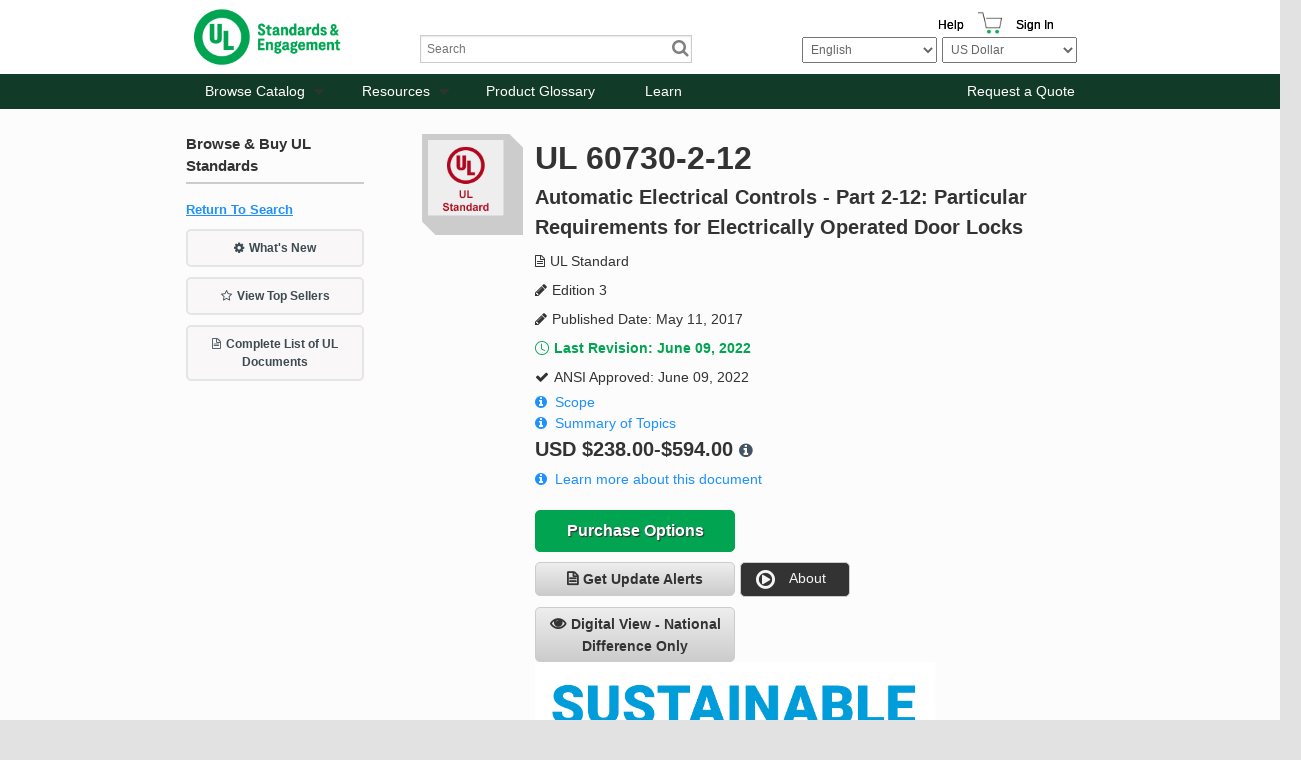

--- FILE ---
content_type: text/html; charset=utf-8
request_url: https://www.shopulstandards.com/ProductDetail.aspx?UniqueKey=32808
body_size: 101086
content:


<!DOCTYPE html>

<!--[if lt IE 7]> <html class="no-js lt-ie9 lt-ie8 lt-ie7" lang="en"> <![endif]-->
<!--[if IE 7]>    <html class="no-js lt-ie9 lt-ie8" lang="en"> <![endif]-->
<!--[if IE 8]>    <html class="no-js lt-ie9" lang="en"> <![endif]-->
<!--[if gt IE 8]><!-->
<html class="js no-ie8compat svg svgclippaths inlinesvg no-touchevents" lang="en">
<!--<![endif]-->

<head><title>
	UL 60730-2-12 | UL Standards & Engagement | UL Standard
</title>
    <script type="application/ld+json">
        {
          "@context" : "https://schema.org",
          "@type" : "WebSite",
          "name" : "UL Standards & Engagement",
          "url" : "https://www.shopulstandards.com/"
        }
    </script>
    <meta http-equiv="X-UA-Compatible" content="IE=EDGE" /><link href="//ajax.aspnetcdn.com/ajax/jquery.ui/1.8.10/themes/ui-lightness/jquery-ui.css" rel="stylesheet" type="text/css" /><link href="/stylesheets/foundation.css?v=3" rel="stylesheet" /><link href="/stylesheets/main.css?v=3" rel="stylesheet" /><link href="/stylesheets/mediaQueries.css?v=3" rel="stylesheet" /><link href="/stylesheets/Print.css" rel="stylesheet" type="text/css" media="print" /><link href="/stylesheets/uniform._base.css" rel="stylesheet" />

    <script>
        window.dataLayer = window.dataLayer || [];
        function gtag() { dataLayer.push(arguments); }
        gtag('consent', 'default', {
            'ad_storage': 'denied',
            'analytics_storage': 'denied',
            'ad_user_data': 'denied',
            'ad_personalization': 'denied',
            'personalization_storage': 'denied',
            'functionality_storage': 'granted',
            'security_storage': 'granted',
            'wait_for_update': 500
        });
        gtag("set", "ads_data_redaction", true);
    </script>

    <script src="https://cmp.osano.com/mDo78vGIuc/9c890c31-8134-43cc-92ca-bf254ac72c4b/osano.js"></script>
    <script src="/Scripts/jquery-3.6.0.min.js"></script>
    <script src="/Scripts/foundation.js"></script>
    <script src="/Scripts/jquery-migrate.js"></script>
    <script src="/Scripts/foundation.topbar.js"></script>
    <script src="/Scripts/foundation.section.js"></script>
    <script src="/Scripts/foundation.reveal.js"></script>
    <script src="/Scripts/jquery.roundabout.js"></script>
    <script src="/Scripts/jquery.accordion.js"></script>
    <script src="/Scripts/custom.js?3"></script>
    <script src="/includes/javascript.js" type="text/javascript"></script>
    <script src="/Scripts/jquery.uniform.min.js" type="text/javascript"></script>
    <script src='https://www.recaptcha.net/recaptcha/api.js'></script>
    <!-- Google Tag Manager -->
    <script>
        (function (w, d, s, l, i) {
            w[l] = w[l] || []; w[l].push({
                'gtm.start':
                    new Date().getTime(), event: 'gtm.js'
            }); var f = d.getElementsByTagName(s)[0],
                j = d.createElement(s), dl = l != 'dataLayer' ? '&l=' + l : ''; j.async = true; j.src =
                    'https://www.googletagmanager.com/gtm.js?id=' + i + dl; f.parentNode.insertBefore(j, f);
        })(window, document, 'script', 'dataLayer', 'GTM-N4PG4D6');
    </script>
    <!-- End Google Tag Manager -->
    <script>
        (function (i, s, o, g, r, a, m) {
            i['GoogleAnalyticsObject'] = r; i[r] = i[r] || function () {
                (i[r].q = i[r].q || []).push(arguments)
            }, i[r].l = 1 * new Date(); a = s.createElement(o),
                m = s.getElementsByTagName(o)[0]; a.async = 1; a.src = g; m.parentNode.insertBefore(a, m)
        })(window, document, 'script', '//www.google-analytics.com/analytics.js', 'ga');

        ga('create', 'UA-1361558-3', 'shopulstandards.com');
        ga('send', 'pageview');

    </script>
    <!--BEGIN QUALTRICS WEBSITE FEEDBACK SNIPPET-->
    <script type='text/javascript'>
        (function () {
            var g = function (e, h, f, g) {
                this.get = function (a) { for (var a = a + "=", c = document.cookie.split(";"), b = 0, e = c.length; b < e; b++) { for (var d = c[b]; " " == d.charAt(0);)d = d.substring(1, d.length); if (0 == d.indexOf(a)) return d.substring(a.length, d.length) } return null };
                this.set = function (a, c) { var b = "", b = new Date; b.setTime(b.getTime() + 6048E5); b = "; expires=" + b.toGMTString(); document.cookie = a + "=" + c + b + "; path=/; " };
                this.check = function () { var a = this.get(f); if (a) a = a.split(":"); else if (100 != e) "v" == h && (e = Math.random() >= e / 100 ? 0 : 100), a = [h, e, 0], this.set(f, a.join(":")); else return !0; var c = a[1]; if (100 == c) return !0; switch (a[0]) { case "v": return !1; case "r": return c = a[2] % Math.floor(100 / c), a[2]++, this.set(f, a.join(":")), !c }return !0 };
                this.go = function () { if (this.check()) { var a = document.createElement("script"); a.type = "text/javascript"; a.src = g; document.body && document.body.appendChild(a) } };
                this.start = function () { var t = this; "complete" !== document.readyState ? window.addEventListener ? window.addEventListener("load", function () { t.go() }, !1) : window.attachEvent && window.attachEvent("onload", function () { t.go() }) : t.go() };
            };
            try { (new g(100, "r", "QSI_S_ZN_3FaHGST99Vdo2z4", "https://zn3fahgst99vdo2z4-ulstandards.siteintercept.qualtrics.com/SIE/?Q_ZID=ZN_3FaHGST99Vdo2z4")).start() } catch (i) { }
        })();
    </script><div id='ZN_3FaHGST99Vdo2z4'><!--DO NOT REMOVE-CONTENTS PLACED HERE--></div>
    <!--END WEBSITE FEEDBACK SNIPPET-->
    <!-- Hotjar Tracking Code for www.shopulstandards.com -->
    <script>
        (function (h, o, t, j, a, r) {
            h.hj = h.hj || function () { (h.hj.q = h.hj.q || []).push(arguments) }

                ;
            h._hjSettings =
                { hjid: 1801807, hjsv: 6 }

                ;
            a = o.getElementsByTagName('head')[0];
            r = o.createElement('script'); r.async = 1;
            r.src = t + h._hjSettings.hjid + j + h._hjSettings.hjsv;
            a.appendChild(r);
        })(window, document, 'https://static.hotjar.com/c/hotjar-', '.js?sv=');
    </script>

    <meta name="viewport" content="width=device-width" /><link href="//fonts.googleapis.com/css?family=Exo:400,500,600,700,800" rel="stylesheet" type="text/css" />
    
	

<meta name="google-site-verification" content="awF89LWyQklO83Y2HVV3rP1FFI1-GBzgfS-7jW40Elk" /><link href="stylesheets/brand-main.css?v=3" rel="stylesheet" /><link href="App_Themes/DEFAULT/StyleSheet.css" type="text/css" rel="stylesheet" /><link rel="canonical" href="https://www.shopulstandards.com/ProductDetail.aspx?UniqueKey=32808" /><meta name="description" content="UL 60730-2-12 | UL Standards &amp; Engagement | UL Standard | Edition 3 | Automatic Electrical Controls - Part 2-12: Particular Requirements for Electrically Operated Door Locks | Published Date: May 11, 2017 | ANSI Approved: June 09, 2022" /><meta name="keywords" content="UL, 60730-2-12, Standards, &amp;, Engagement, Standard, Edition, 3, Automatic, Electrical, Controls, -, Part, 2-12:, Particular, Requirements, for, Electrically, Operated, Door, Locks, Published, Date:, May, 11,2017, ANSI, Approved:, June, 09,2022" /></head>
<body>
    <!-- Audio Eye-->
    <script type="text/javascript">
        !function () {
            var b = function () {
                window.__AudioEyeSiteHash = "507121da09856558b5ffa54da84e845a";
                var a = document.createElement("script");
                a.src = "https://wsmcdn.audioeye.com/aem.js";
                a.type = "text/javascript";
                a.setAttribute("async", "");
                document.getElementsByTagName("body")[0].appendChild(a)
            };
            "complete" !== document.readyState ?
                window.addEventListener ?
                    window.addEventListener("load", b) :
                    window.attachEvent && window.attachEvent("onload", b) :
                b()
        }();
    </script>

    <!-- Google Tag Manager (noscript) -->
    <noscript>
        <iframe src="https://www.googletagmanager.com/ns.html?id=GTM-N4PG4D6"
            height="0" width="0" style="display: none; visibility: hidden" sandbox=""></iframe>
    </noscript>
    <!-- End Google Tag Manager (noscript) -->
    <!-- ClickTale Top part -->
    <script type="text/javascript">
        var WRInitTime = (new Date()).getTime();
    </script>
    <!-- ClickTale end of Top part -->

    <form method="post" action="./ProductDetail.aspx?UniqueKey=32808" id="form1">
<div class="aspNetHidden">
<input type="hidden" name="__EVENTTARGET" id="__EVENTTARGET" value="" />
<input type="hidden" name="__EVENTARGUMENT" id="__EVENTARGUMENT" value="" />
<input type="hidden" name="__LASTFOCUS" id="__LASTFOCUS" value="" />
<input type="hidden" name="__VIEWSTATEFIELDCOUNT" id="__VIEWSTATEFIELDCOUNT" value="3" />
<input type="hidden" name="__VIEWSTATE" id="__VIEWSTATE" value="mO8NcWIVSD+hE18JbSRXEhxduXDD6yNsSDIpU57zPZjf/f28Pa2CC8Tz2MW7vM1+Y6sO8qgzOIFD892UR8/Ym1lhXzPsSLRwbkbltZYmbLrb/cC4dXOMQsVV+mI269ZFU6cbsSvXE5FSG8Q7PQ9Pj8VGdVX2xHbW0yIbZJUemuKpTFXRuyK0W7cbMU078kStkBZQ+KBbdTTuLfQJomNUjfBvZ0gMqtPdJG9wmd330W+EUYLYQjkOaS810hwEQT1sPAs4H0/D7+HOgBhEFXzhbcoP11P+HQcszvLRTBkCmjA9MUjbDgBWTcXkNdmF7IFJQSPqcaDzYvcA/f4hphoa1WPwIyHbCmVAyh4WCFhsu68//[base64]/QIWD0ojiPpogS21SRhtCsETrwKMXSzotZSaIEHhIe0abg+yTdTTubg0MPGiaIQRW9T5q9VOQUfN/U2jD+8E4AsTT7Q3I3vog19+qWjDt0ahZgOmHNG81MmDAwD0fQ1FvJJViuA7aBYEtkkNwHxbTTVDZR9NpT8UZwCB+0g/rpp0+M2uhfytIFRxDY1+SleecUJsJXDSNNa7sdOOrobGzOHnLxWAN/X1/kmPjx0Xign5BBKkO+htuhw2RGeB+N0hdVFaI/4SZ109a0GCiPHz8Y54mEihG9gdUgBCSIpMse2AryZUwZABBgMREreMZxK9GoaeXTPRleEhi3aYRZ+ZY7c8Sy+eTMD8paa+GwNNzrvKNlkgwbVFkF8TwPkdPzhSNOn58/oo0FZEYH4rfaAY41BRvcjSlU+E/Sq1o49Uxj6/1RuHy03OVDYEtYhMplthfge5YWiQ7GYBRjUHltwDhjlGXMlsJap7A02i4JV0UNMQZlBVgwFIcl8jwCeOWvAEh/O2UOxn85a2tuKsPZZvq2cwU/QDTie7CaL+MBmhjPoavArKXLx1v+3mFL2yTCzlTLqbGi9yP/S4N5G0/61NkUHAbs+pOYm9YthrXGKEIl5FNoDjgHO/AAN/7kFXLNyeFAqliouW9ObpA34IU995zZ31WTEDlXcUyC9i9Wa03qgCvLm2YMaRGEHoOxDT78ZcRchn+z6qA1KNThBUq4/cUznWg1lccjl1BhGnS7JT5pD7J9tCS/vnWCiXqAkROt6mYd16Hx4k4QPDYy55uU0DDR1jVY1msf5pPqvoji6NmzDxzogJHG99keMxqHDTxN0u5WRrlXwvKyzO6n0R/wDtMO0P/[base64]/ojv23gWeZnG1stBLN0NVrCmIXZx62471loByuCiViOR9cTBWdYg1mEQWe3hFi/[base64]/0gMl4RKXqc6oqP2K2s+/01kDOU0XPd8VBkB0dYnyqJm1fSU3VPTV+ClTDV02HGELrOTMWmiKu9YsLpr98cWbExNKIEKFq1EyKpXtZJo81xUYufW3QLfD4vGUZN6Daj2eEzqo8r7aqWHtSR4TDy+sB5plZ04ZpyWDzJ8fWZti6utUdREqVytzqTpcSK3lACF0zLKn6lsElfz5cz/TualxDt7ETcCPf/OKI/uO+aUnbTfUod8bz3wi6s5pZdoU4ozB9SqTbCFg+SmqC9tR4/wdxqs8Gsb22KIPEfNJQnn3aMEH1oDhW3U5FvkYKq2HfSpBpCo2G5rCVn0y2sdML0VbySD2SR6Ktzupgzg3Lv3h/p4kqH6PnQr9rcRtu2gq9N3OMPfoa2oOdZoMxQfku9St4NsVMJYx1UajIuDkJkwdVH3O9h1y+20x4rjwlaDmibXSVEYDvV1LgsCe0RZXQ0mI3fe0IkZq6ATuhZOrJ3XAu6Q/HBmdueW4lcP/IWYe1iw8AT2H4YF8NVqoUaZUzsXm5zpJsr+JCR0NoTjrz2y1/8waP3j83GkN+6YeTiLZhKK8WQD5QqlF9GXcavieNTPO/S5QpipzBeRul6KQEgsljSFcaqNSbGXmMatGaTTep4lNBUyylav4vcX/Vjqhhj3/[base64]/ps2V0DKWYlxBiZOsb6/[base64]/tZwkb95QiXPN7l+ju1J6efqdG+wTfhX1wbCoHzjipPcPq2duFxrSxj6WDHW2QEPwfJPQqqAseC3szMm2jgyTNzhidOyvAlBgy23PPbtDH+q3Cg/n6dVUdmAFyPqDZw/wEroblWCXSVntTX1GuFVpriMQOQMfL6Az/4jrDxxjH1NBxEkVwHGW9NS+5bnuTFX1Ta5uLvcATVMG8bHWgCBu8Tr73Ip9pjDm4DwanHfGsfB/iv1p8hCJJ0xQl73G7WLsStwargq61PyEayMiyD6/dhN4fmKfB3jTbYSAT3b7zTU0/tFNTvpHuhcICUNWLpxjW2MPs3X3c0PKOrhnFoHYKou82R9nWul06SYE8IVyO/Atg8nmCbEIpmeD7ijnUcAllhj+RkYL1xo7Gf8Yr4rv1e4qr+6JVHnbQK0V+1B8y3Ssb1v7jGqssq44kttEXR6RGQvbC1Ht3pA3s94I7AEbvETqDIgEqclCZDZstFUjV2pY5e9Ub+pWIyhFbk5RcX2UZpxf8oaic3ukrJ18M/kzbcQ3wzp30MRy7BombMYer8ITBpf7HQb7nKJxWFMR8m6kWQuyY3NSj+1+L6rvody2/lMSVdVfutmcBw3SmAEeeg5fDX9DjYNaOxZWeua6AM6iyoaSlmnpv5w/s7j4J2hMpTL81kM9zq6wSV/6rB4atyPoONiFUfFKuRkcVQPOLyNc9XYCvbOym2+E4okbXe7Mj6YcXjeGGhYfG+EHG2mtspEb6ilrG5pgKzcSZxhhEEaC4cSeZXyK+s1187yRZ5cI8YIAE+cQ+pVmFJW9+4zPle/FfobCIemxKwOE1Ew9RY3aJyTjO1T8FUYu+MM8MovkDb2cqT+GlEgUA5lD3t5yLOakMZUdUoYgxZctgKkHu/cjoHj1qB7tuHyGuDalRquWO0iytfpMoM1bKip/0X98JP2wQX9vKKNFrSEUJMo4KCP0VfyeUhI2chqlF3PKriGwBvDUUJO3xCs2EmjAotYPx1B7LvHZ9nVLG4lqrPJhcX6yf3+jWyiRe/+/bQf2paVZFinXPfZoNgpgBLfrpaJef9uGe+nlM+UD9NmPKcnscjx4/SiO/d2w+K2cvD+FKGwLICv701qI8SJJwOUyzFeUlzKaIsRxVuhePXjZJt+MipVT1uSR0lD70CfVJ1AqJBHX1WT+RP6s9iOdQ/WA39dHEctI/jLSHxv24hxMwmJq6JaSU3tNpwX5eol79dCs/GpRXKV0w39LRl31+nG9oG2lGHVuEhjxQhCm3Ubk2PBsb200e6aDSUN+5K2P6+1zXNFBoFn9zf+5Tp2ksITjpfrQUHu2M29GUwxHFtezwA/dqX3rMcssJt7yF/9KU4C+n5yty5fbCG8Hv+NkJ1vADTgaymJRJCjX2ho8zeHjNa6bNbPQtc5265WcvV7wW0QnANuzTS6Md5aNUHujw3ymFswL1RBHhKfM8kQi07FPmIbTOQ+QPmuekqfuMdx5DrPniGWOFz6XuE/fJ21uCvT2pPelvBMvMtFNHCiu0chJDjWYoshVdHN5g3Pe/EZJiPxBmnsnzxuCYZk7aoPCLIsgspWXIsHM7SHoIqsgTr4zS6J3/R/qzHM+IhyvtR49xMpP92p18yBSbmEJJ6Oy/q4g3USCU8UE51TauNByrbjcnHzK6Sf8oW2sOK3KNI7jEs5vOfWHCqEqGhn+95j5++N3cy4bqvKOj4Rq2VSEQNyoAxEUTrjyeBWOXMH/0YvKvmA+Ums792LOQrRfHZ19dx0BMcp82HlJ1+Ok8FF0eo3lzKbXrimpfRItX17bxzvTjEDkOu15IuJv+95EwsqbCcY89RbweXJUSeP3l9QoVQzawYjFQRh9G4jSu8htt/7J6TCdYUSSqQ24qwmwGodS+LivBf9yiQ8POaQXhyWqhWh0U7ONNkI7H1H591lw1X/glN15nnoqsHeW3mw44is+/r3KNJd/F4rOFkkbQMo9L+hZj2QdG8vbLOA4IJAinxuIVj9PjGExnc1aOA4WbDL2blBC1bVvwANUbru9bDhysAjFyEQPChmOrSqlIcIC5QYOmFo59A572eKt7x7BbuKjMlTCH4B/XHJrYKhOsAkfixbgrTtGDpnPWgj+c3Pz9g3dcaN/AbDsEOFKrjZPU5H8160FiO3hT4GH8h490e4GfKGTidQy0QU2D45lVVhFfNO2M9mGd0kSaGvVW+urJ37CZBzjYRfYNTrh44kVf+rlwtDz0S/kDQETKnC9eVFq00TF2NVU+T7L20pzBt1XPwrei0ovPywwEGtdwGpwkrn1WXsfolfxe+kzvTmiNZfsyfYxgsUeX1q1iMFgp9iOKhVw7yGhJJnjc+FBzZW1UMZUF6a10kBg5Rk5t4uL+aBQpS0NVnE2QsFlys8WFb/I/qeczqKeevoe/CrM8byN4aZy2WdepoBwbAyuT6DYf/XuQbCdE+a+QJNjTkfxM4kXQWWU8fNyShtNzjo5NYFxnBrh+NgUmcwXjHd5LEfus0cQaXgiKcch0sIejkwRBsinnGJrChpjA2lAE/mC2OQQZlp+6vZrNixqB7uEzaY93w7ctAqO68X/oKglahEiq657ZQ9KX7PbGRIDilriZDZMYwm2KnyBvC1JovhMEvYlErkoCVyOX+xmQHxLoLAFEiy39L36dgTVu5i5k3IwKPDB65hVBZ2RCsv76UNhdagwpvTaqwsXRRBYC1NDHfZGKUbWSzO+e4nkShFQSoGcG9qTfW6rC9GdcTM7X0RyDjrzxL/iVzBqOzxl1pI2ZXKG00N/anRz0eXoRcUq+YRPe0e9SwcX8VoSAesLxP0u+kYpm6YiuOakCYIk0x/yJs48KZvNc+2YQnM+5n/yVdl2n+xudaQwRuJVpVwJUVFrhAClFdajgtBvcZsxhn/ycYSjrf6mR3LE4GeWFMLwEoX7mYwK0yHeFcIaqtKLSu8nNax7fqmDKKFUjQ1xs7UyINRiidEurfYivWG+SICG3R9u5nv4IPfZUpPtpCr18Vd4iNzrpVKwywEBnLgc2313ZeeT/rYCKRyb2vbUQnUur09mSoOg0BqfHwAbtL8JZvkaP5wVFkkuM0CbCmSVH23hGuXEOnAHvkPxUXyWzSQY9ICKVfv2p0UMB3UjXVU/ygK7aH6jPoDQC5H8Ifvarvif69wbEdNrFiE/ENlQAxy51K8CW7OPzLzHt46ASvif8gC4YEo8FL9rQlNJTLLBLlONhIfEyYeJ8n2XfvLQbdk2T6VezZpkPsSHtbeWYanE5SrlbCDtPn7YSJx8z8UeLx4FXhE/pQRS2FEJh2aLD46rKVJlWU8f8jaGo8VjbrcSJ5W4A5ms8OwWG+IB7MKksMvRPcaIH/[base64]/z1Wm0e26RMbjbwc7GzEUwNR8RoIaorj+zxAjuafHJ+LCivPVaXIGiWkGfRE8lykpG4dfjobINJ9HlbCDOR18ff9v5OUvTZobZBw6kSZSzM4dkpH4xbSYCfG2u3YNA+nkbv1XY4bBdyTxvIspZWV33ql9vfGZsOZ5m1ycmp1uM4iB4ClgY+529JTJZeSH/Q4EHxOLiYvLMZpI1Q1wtCy01bvAxXbu+8tbrPN0Wgehhu+HX7kutzb7RJdPknpxZp1+md9/mf9t276sDXQkpTTY6gmB4BOAsiOmxSgWCxwj21NGFdJHb1FW4wAg+sRmxPPqzW2qJNfJ2dNXRZnOVNsFgX6CQC/zFcOxP6IgD3TXILWLohLNbikYTtet6zmXbQciO4D/tbhof+ULFdL6rq/wyb30kdR015zgaE1VW7uh4F1IVSjfCsL5BQ0t3C9eyr/BZqxBXDtUqqblsql0oVBtf9dSCoF8qEH0gkH+zi2yXDGy2NFNv8nvbIA4RKPXnj8NQO7tjloBjnUC9GLO3V6xJibgLaDHh0c56A33IAQM11eg66K3cKgb1LzluNleRfIT43doaBfsq7gojkmtG6E94nYGq0vLeSzKkQ7XCHDZHBiGe6EcYK25H7bdiRk8wqlW/[base64]/oiqerX+qXNRcoqMnoY39YfUWXB5srVsSxzXmWT8NfrVoJmi3OXN5ZJ1ZXp7kxO4QPN/CwujuJN/y0knv6MbjsLbfHexvHWMYQ/1VYlmn1YkiLXQEznXKyYRKLoPgzVexOmpXaE2Mb3twEI2/JFErthIO+oTd0AP1pKhN0bSW1JSjVOUMftojmWBicm4kIg7E7R0HrCUkM1cPJ3YZBSgPY2i1pMXFr331BjuSkUiiaUqTSounOb2xMo8KjAZiluCt9sdKC6HLQUDR3GSBmKFJ5Cx62nuC8qae+xC4zxIl+xIWMfobONHNxAqwx6hfgpE82vN/VYCvxRd7A8BDtjjc92VetNQf7VCJuw53jyqw9dVe" />
<input type="hidden" name="__VIEWSTATE1" id="__VIEWSTATE1" value="BUTRavW+CRPMbPC1zlDRRs0qRSjkVnZyBOVyRDXEg/CvpWkp9HOYsi7e1at6+i/8eRmYtAXO8U6htMzJjYp/lkn6JqlrJn0FEDSbORPuMaod2Qi11XJ3+ZbpsAnqFUuo/kzrxnGZLSxOSDRjNmqkSzWueI6XRMlZhi7U40vL3ALpdzxvGiwpKqn+3FflKK7t/5ZnhELdAnOSzTUS1jnoDJ+w/9F9smTpHOfzdhMAU5t9qg/hcyrgdBVrRCXRcPMW8xDNlT9dXANeKv6dzhZVAIp9KST5QJjtXFOhBLK7MGYYEssn+TSJA17YJY52DVrf5EzxfegZ+Il415V3wu7NoDT7vG4X6mz/7F9CO3+SDAB59XRV+AUCctOCYYgCEIJbkTbs4QXWALfzaGcMeHmjoJEy/CUUryQtTxyT9l34BF+kpaSslM8rhz+ovUyZHj2NTgXWFoT1S+jqtgPCikZ2dkDnu4o43mdwtNCb72PYMNUdYMUWZ/kQhtnubT2q4v9ERfbAW8gCum797BpKWSMVZ4b8BQLnPevLrr4XDCfSBMuuIPqUbMpERvQfG1vUWm2ECDMwm/R4Sk8IA/o8CMet0OZ62d87r7crZfbGS2T7bUSfM7v4SRQlJYJChQGqJuDeiQfxeN9F3cTes29ndOF0ERrjycrQNgHTYvGQO3XTE903NT5wFhdQMoqQh95lqslKpVjrpxJwxo+/zvi3A8IRRylBkvIg8Jx7tTLCHZXZM1qfipWou4n1e55eZoiTxJ42fSzIhkIs3WFfLaAcpGbAIrzDSR+Pxs3k1jXbF3fuoqv0O1vI7o72GI+r9MbiAYrWJGC/NDFkFlPiNBM1JiR72adFY5qUSOZO7TwsmdX3P0e96WSrXs9tO1wabCnDsTGHQSyPl87gKb3JYZaRPaF2mzqo8n7IW/nNiZiPPhqWaCGYxSZHRCaWp2qz9jc5Gy5B+nuFzOLbQYd8vIKyQRhLg7imCvmMBB+iAdtwoLNmIoOj2yB+OkYfaD4MeeHLYGr0RDRSHuDAk74/n0Pgc6hsrsMnMEaFVCnjF0/CZxRXCmBoIW4etb1gWOwc/BOXD4eMHmlrnLlcyyQ8ETMcL8Mk7E+HtpNfL77PRfmD/Udh6Ec2a8exHilxM+18jVBWJM/O1VANP/B3am2WK4Zd3EIXPS7Tde33eQOz2PKJ4AhQFD5xGnLsMWvKLFPBrYjxrcRqu5FgQu0Wv5+emU/mWm/CT31dBlhh4wq8n4NZ/ga0+pvNRO05GIwY9iuHeuQx106GIn0IO6fCxqoM9bNdhKFQzhTkKUHqMm66hxhq9v7tBGKAjUXWlSZ+n6ke3SdI/l+Oq6ExiwtU2sy+3I/+RG/kRT7Pujh6tzSlTEDyMIvyFJw4540QcROiNFWJz5v/4T9LJKsujEDZurdmYCAnv5O/haHMQxVxiuhrOV5Lhpc8w/qa4C6Pqr5Sl/ASDemc/Oq+gdCdP14GGwLWNfQXrte/eQYZIArwuedVTxcNh8sNA1tgmp6P4rZgZlckUy0o2RpEGJspYMVqmcwG7NK4RxvobYvRHNatXYmMeUsoKaQM3xAnwpyvOuocbFp/j5Pz4L349QVOHTiFV8xxoDyzBW1xY2z5DLlbFoVOojg5yStWjkW7UedBeNQ3D8Mxzeqp/HpPfOeKW8KD+ZK7ozvhgJeq5K2tipOLsfmC8GXFjcU3yJ67BXb2+4MVF9p7RTRp/g5QXGAUhiydjx7RGupSu4p7j67jzt1q9UQLoAesFteJm2dmQSFPvVzcv0PcpiDpqiAboc5cQ6jADSCJlbGG8FzeMRJCYNHikkRAF2vu/Uca6dDy55L01pD2YcvC6tYOGBI+VAfMcR/HsIUfvNNyCC+LaA9UrahmJdNg/iwYFm2N+k38wZaBnnCOdPqi7ZKahScCq/Xg1CvUnUXuLhhdi4pDkDUhCE5384PyVAqfCYRxRkX8MWx15eBYizzaL+2GWkwpE/8HqUw6ahhQJTaMfl/wwN1LeCIxjkEmflLLpQ8P31Vn0jAUw5Lyv/AgaZY9NGaqJXI7LEP0LQsopiuv8fLQbFNE10QqKNIooUfEosahDsLeHjguyis763umz7Baku95opt2GCUiDTFCOZp2rzXLZMTELLbKyaVkDS8u3QoTSxIkIXVKKWXtGmzIsI4O582RJdUnUCFnv++bL0pvOQUI+12WL03RtapACa6pxM6F78/9cRd1kuI6FakLf5Bh6G6SQ+ttanJ06B1CQpvdVHQ/mpdNox0cfuExmTMdE4YSe4wpCvcClYLVOnwsrL2JrBHR9poaqgHjXXNh4mrhu4tHTQN3MODE3tyL7LQTYtnlnAvGcI5x7EAQJnHy0rDMDvHvBmfUBLAj7uydnL0exEFXEdsgWod+6Bo9Tf6zUtYMJXjiEA4cEInnF9KC9UHVuA9T6z7xCHJ/oyt1IiG8r3IXVTqNQ0GzvF3Jo9D9rwhDTmaCWHAI06XVukt11+6ZB8og7cL/n5P/9LSfgmQZApaBqEpZmRKPXMtnpMFzNCdxxxCstx4Qk0Td4F7u0q44mY1xlJuoZ2WY8lgqhY5pPb7ouEoPcXyAXdDpzCxalw6IspHdUmz9U+99XEI65h/DTnskZBj+vLqPgGhs4Q4kLTLmtxiin2JY62Ru8oIJkx/WUF/a7iwkUIS19BBibFhRHWdJkfC6ubZL+8qe5ooubO4pmoJrEEX/wwuQ//gfMB7rRQ+8Mr7uXVMJjpTS4kQAMPkPPxAqUTXTfoP8/IUOd4vmzV1GlJJGXWeyTCF7fCe0d0MRdwT373g63qFMsqiRIDNIkSW+MZ/6ocApSxvoVdQKcgTAhdZcsFG4BHp9qhO3Njyz2ty8myzwr/DGUkxzQ3nbeoA3BfCS7lKYl+L9ZT6gg845wQhVd6q94zYF/IPkobFhpYABoIXVbHxW391eLidUExjO9XlCgbqirNBGcT65FL6oKD/5qXKkE8stT/u9BSYUFCOC1HI5gzY4rVmWPmaSueJt//px7M9ZtnGSh9kxwFBPzvyEuW4/4TgB/1mSkEu26ocMZsI9iSJZr27e0/ZT4/VCp2XsHIH9DdujE9UWS55k/LFY0Y/GFNEXNJXeEjrQGyWOCSqKj80TQTgig8ZhwdvZQhH99vNHxK9+ytZyNSMI5xn9BPmOJR9+1KL/5/0DWmZ688UmX0Rn0fn5OuvIJlPtBZ6GlQ7Mg5S0gvVYEfw9XxIB+DSTqtgN4xPWY0GEVfxPaZ/e1SUA/h4t4j25kmd10c5yHpzP80wjMjWgTfsyBzDiLXUhZLG70WqK2vYHBfSQb2yiUJYQsSYGE29wJjWCtb4bec2IX8+cpMtl0xGDQ4OK92woOcPmHqEB8P1/xi3BScBqSFOLLAgWFuYejxMcf+qtyWwjAj3LvvvH0/tA6gL0lwhjNceeu4IB85ygCZFK6HClBqmv0+bK/OBlxBZe47ZwW7oZ9jrreurXkT2j5xq60jyfjXonUQwc/M2/Td5VaVRyRD2m4IvSSElJeGmzlLb51caOot70lpE4XxkHXfts3kY0FsbL2QAJf6CkO+oHdCbwrjs19PhHLi1VMuJ2vVMkWoWa02ryLu0Dct11/Hv+P5FTn24+6lF9lSAzRx1WO4HrFupBGyi9wDV53lpIuhqy8KR0V95w86x1W3tq5rtnuDRrGGRLezE2QV7ZOT1w59Y6pRlccAHCo335Goiz1oALmpYUxrctZ7Xseoh/YVJ/aT/4GqYoa10G+8bO71hCZcz8C3PhoSEb3L54LMEghwaxRi/0M48xo42692v6QgG909VA9Ka9fPKcr3c3vsBRIUMpQccNJMzg4lL3XQRZhNRsZERH+6Nmc8qem/Az5z6apsB0tNcgG2y1MsApkXkvObBcxCJPGDw93cfLDuZkJLorcNZryw7ym0DazJ5m+S4BWRa13YVlXLAg2nqAmyeiS8ZyvJkR6k9C1Pyt+zBj/OwW9L0V8k+2semkzygUOkjM0Uv/f0jQt5A9NPaHW3fjro+q4bAcmzw4ZvxQzIppZOUhFdbwl0hP7sDOYKC/vP3cmhceTowu/CzuRqJDsLyfA5KI/pkIXhWLmIfqiORzm8kcSQ/vNYex5z+WOQ1e8gRc9kFMUsrWGRAUpLPJLyvzetkrlFrVkQabSPDbNpHSbd9cqQEc20krioVEKbGSjKE5YUe7QWzJAa/[base64]/EVW6j4JlPtNGHWZuSUP9ye1t2WIrawvR69xlHQWU54aP4uvSs/iZ4Hr/pfDNUgUJ6ZatXHxSRzU9lOBYzsvSttm3A84DfXHR6ZkSHRD3+JhJD5Xzfd9Mtz1h6xTdrLvfG7+h8X0IWwo7wLpbzuxNq4xwjykDw0BzPoTQHiOEq7F8meKlVsVPxK62DlWfehYIQWFC/0VtfigTgFMolZVLAm2CAL2c92NGub02O3Rq64aKCyaotfEm9unaHSVzZRVtLaMHvf0+zTiyTs+qDfuRLLBPoHgsxvsApS/zJUOKNGZmyk5che9hWOSHN5+pevRMxcVEzvCJZJ0QRWQRwIvt8oZ4aj1VDtGkww06QyBSELtf1ycsgcJvJrik1cF8QuJe+P62I+m6ARUmU/viZ/l+gv5vIT4tZLRMV3hb2p8RN024rRnF5Mi/Qkz7rnp9pbcDgz99TRkdXLdI6JHa7PTFOIth/YOEfXLtftq5w0E++a5uteB16QEu0OcRcHH0y9LQvQIxsF4Gou8pHcJIvjVfZGp0bQF3Pcv0FlzyqgzDdh7ixckpS39o4MBZiMOrNpIClLdk7qBjshNLWyo2lZePXHBOd9uOb608ojPJPwzUovqmiLgKcgbRMLI5DHeoD1T/Irom0Mp49HCUuWRXMYR2ECT86U2HbqCUToBJ2qRzO88HgXhbm3yu/Nkmt/[base64]/cNSHRRhvPPGEbu9hohQz9u9G3ZN40IrOCwVYtxBBL9Otuzh94J/L+wa7YBVrNCNfl1XUQNXSfztN7XO2xftmpXCKgk18pQSi51SEDymm4NadN1Toh6qgFRQaEsiLKyjXs7vsnLMEP9WXD0mx2Ec0piDMTWW81SkbHJjGRnnxxvI5AroNB+sAX1KUhemq2i1RQzBXnOwr8yTdMcaJPwEFBT0SzOAY79GZ9lpwXPWGF16bDb27OI9uT9Msn/GAXLtUDg7dgKao76ffDZZuCqgRk9dQH22fFcxmmdaARRNRBIvftnBL5qJ8VgHeRPXplf1s3x0yYu4mdkirzxyjUJrcBsDuD1tNfPUlk/wzUALQrbIcydzvE0wnpu4rfoyv0VHSLfeLv9tPVCAPTWWLE0lofiuniVeu1M39XavWQqJpQeQA4jP/lL9DfyF1XJpMd2WKz29Qzw+oKAV/qAWPOPCEWuzz4Nb+qwQH7ZwTltiNDKSxHG+lko5WHR2/ojgVPuZ9OzfPNAm7yftq6NgNbdNt/ysHrWWRkO+uePVdH+d4tsD0TNiENPEwInf9mq12NqhLoGBzAZyYLbhi9Ad3ABZB//Bu/ASGLKovldK51EeTwF/UJ58KTuazYlvzEkLWtjG7+N/YCUwAM+pT3VNE9QJNrb4yj+SkD1UWuCXdqdn1RLPKvghnDuGobGbuiR4jMJvmqs9Nmvgdf/gCgvs30R5WxnSDG7AEdgJ0ISPJQR2Ws6HQgk7R1MTtZK2wEKNCVgVSwMLS/8/xKq0Ol6uCghM03h8HRY0bS8lciRauta1n1CTmDIpwHYxJ6yhXcu2hOOtxc96G6SdUxqiTtKkOXL+mODkZ3DoyxUhDiXyFRO9Y/[base64]/b4PaV8wJrCFKT7oBLnC+E5yMxKn/jvZrd+3CJ5Bxyx6g0prYfBuGklIHmZnQW+ffxBseO3QgbLi/DYomFqmbKKpij//L3GrFts0sdFc8dI8oTpGPNCLPhe4fqT0U2C2wtLfo03+fikhIO40YyNeYnCZKuEARXjq7PPjdWAJfk+DxX3R9X3pqojl/JwExP5Q54wDGFE6c49lY3cgZnNCmfmxh0jyEqBJ2c18oNU3tR8ewMxHMOZTtQTrLmuBSyX2pZiGi9FuIk/Jij7FRn/UaGkUMaFtZSuHcAJ1e+B9g020V8h+SrolFen9xvszrz/ak1P+iXxvfaueK1re4MSQimNh7Z6MuzBHkXAz3eoSCbDZaa57RBAFUn0J2oYsQLYr1uLn7wtJ4nTWG/erF9yDjv2q8tLQprJmI5qGJ4xHh/KOiLnygtSE6Bx3B6AbQJeo+nYoD0lkQZdy17bp5TYOiGHb0vhtZJYWCp+BB85h2bIEQzGFNRMUoymlFc49kG4FEe3ivs60tBIB6ht5SfZ4xh+0QZfQJN+rEz5UYpcjxY+BB6OStRlY7/DOq3aw4O+UQmjc3N2SK3eC1gkftWyqO470UYQowU/wB5QhOJr4SeOn730p2yAD7P5HKFiygYLJbaDVyDSIwVnBquX42xkn7m3Q0ZsKLYQ1AcVAKKhnUEyLGDRIRHvvjwpcWOs6yei/51dyjIjM8ZXPkpPYSdxsSg90T1PeusHEwCpPF70Pvigzy3DrGHNpXZbsAyYrYiQoGyrCv68Sq+KGEiyyMXLhBDPfCJepRan0PJMUi9IsFAfGybbHfmVYRadH7bjDEVRmSHfv1yoO6pWd/uek4ygH147GNm1qpzTL60vI6vywUAiWoZkOVrGmyuN44kF84IoVpLNNbuJ/RjV7bnnj/zvPSmM3AByBHGRYBgqrru0qUCbraG6W9YhVZKFVtGzv27fq87Jxt2Xk0Jd/NTfzvd6wJLQ9lSSfPbLGCOmuuu2YMP2rpdPe8HuOIp2Hw73U9iqMjstzBiN8czOWT6P3Bt/OdIhI4vZc0Qk1RFd+eoFAGplPqYzjIz6TJ2+k6QQvAbvqtL28T8XxgK8a7TuvUsrK1e4OoI2teO/TxI/F2BGoP68jhGKrJkwWSoOj1LXOxDGddecwc1pw5l6w5oGirU1hRuAORVx51p+QhEIdTz/qv6wg0CCw5vIRGXd8CAh6XCUToiQhufCyG8I5i1i9kBO05v7Ek5X/C9N9PjSs5RvRK0oZVHLgkf+5DirfG2BYrM6Pgx8hSigN9S5sAFFqbEWXZKdTD8cz+vp/qmxvOyq6p0mTkKnqh1V8f1lkd01FmS909GYzfq/mZm8tUhX0Gde+0IlQVTE0pzonyBx6fFK4hBFrV3iUjaa48v5WmMYRlxe2plL6mxiWLNQurafbiAYPk6igl3H5/t9LlWkrHPJQQfZYTOjcrY1AssHqbcoYOcaKD2hbSQ5o1nGT4dWIJ8wOmMWd1EkDyU1gkmOT29VscCxpfapV+8SHorHZAnFCYdIyseduQlEPITuoouvJ61+ZvdiFTRHduFPK4otdSp611hbpPNww0i2xRGNFDm/vuilgw6hM3dWvQutVIqXPY/GVX26pIsYZ9n/L4IX8+aG7HcW3kcMeZbWQ6EnoRkD9WEv1/f5EUoPhjCEw/xzBTfq9" />
<input type="hidden" name="__VIEWSTATE2" id="__VIEWSTATE2" value="yquiipnEJf8G3mCmkZM8UlPa+PbLcljwkLqR+7Tvz9u32MDHycYLGEGhryBj2wQJirETNwH4KtO3ZarhQAkfUcWCtwpTc8dypmnpMR6dXSOi2SeLzS/P7P8ybhiNRH6fuSL+R9SGuZBTafjwoWWplVTEFP3jjegrsL5ne2eWkf+r3VADvLIsQ7Ld/VsgBte+Re6w8HQdA0Qo73sZAc7iEtiPB+1zf1Jj7JtA84ZIcfg24ps43VAe8/ch0OjD6RB51PQrE+PC3Glk/7uChn7aIdeFYyUIlfiFyBD5pIqgm1HCaTM1R1QHFZu/fqb/DbtgCZ9uhs9LoQbBeOzcgYnGFm53T6+1MHqyy/mMv6cNENdeAG8wbKkQbPwpD57x5TilVgOK52SwirCVhFxxQUAyusFWZcF1bXzI9y8jz43vXe6S2pcBJ9tLohlWKzHXm/2p76HfqRvCUDXigLH4mti6ku34G4KowAcIQgDVBUE2DEBmQiLkv0pQ2tf6yYwOW/QXXlT2NMyypbSiTzCSRIpo1QAfYTyBxQZsR/SOPRYajjog7d7UQ9KwJm9kNu8JVfgh8p5QtHz9KelCc2PZrV0vihzltnOvSza3ObpvTYZ3UfCRmiviPIbnksaJTQoEUnGlo2KF/4h/cAd6sHj8emBfbUHBbzdKeXcoW+A1k4LmWg2BxDoabiYtOQvwChssRncpomZV2hMRTNIaUh9nAhu5Gnas/Wg+xV4F8+/NOX2XfkBRSBI7dyt24XEp2u3m9BAIOueVII2kzchl94qite2kDkZ9pcxlIWn/ijFHiDXYUdj/Vv+m1Rwsq7TaG6Kjwcr17RIzjao3Cbs1QDmOrIsvuX50d0A8nMdej5gZwwN8lNfVHEtirA1S0G/W8FGubhWbxlYG/m7WVMHYU03bACCUwMbEqf/T8tCgtcvY3sjaxDGiFpmqbCyT7ZWP496hgER86IFDGMoezOh5ErV1MbmM1Rz/hcgI96WdZBqGR/iFmelq/XDg7wTLRkAMGtrnE+EA9rW204vwNdxnKrz6WK3mTMyywPZOL1qA2f3MT5rKt7QSeyop9Bk5bDoGXh7RVCm6G8ofL+f9IUg4VceiFs8zOy7jCp6TQh5qZI7FVLanHqSZIXsQOcdt6xGWyt849WNzkQ6VEpU/x0fBvSg9u8XnoHt0usBz7vrVeY3ZOnIzwX7NFkgF2GKhOTd11NK2sPYNc9ybq35fI2BNGRVYGgwucqWr01vndPzxKG1vrkjvE+KQVlEf/80NsZ7UBueSrMIkQ9mTHyA3joLQiKvdDJUZKES45ZBGDvK5vxMVQ0opfTc4azo4HO7PLAt7CBqgkE5BENp7AHdS30RnenRCsGl7enRTf1Q2TeqKQGV0xNdQJwpSE53/qh0eupvrQkiaxxXvsdavyLjiDcugCuX+8i/YSiqyibjyMRZ1sROREqK1y7td4sS1fPo09gXNxonXAbU55EwQIMFoGGToBLMU5SeLo2Uh/xJPimJtS/HKDWSOlCIhC1MUuu5a5ZnbdwWfiySa7TeClhFizamLJ9y79raoGWTcIduHVVF9X9EvPcLinrmNldvMvUsAqa0I8YhpZyM6vGfPCRe8YT9xRV1jk8OnBYrF01Ft3pY/DaOO6knYrWi+U8VPdV8o+GRnoj5PWMQXl4EkAaSp4Ufn49xsDR3P7pp8kGasty58GV9ZzCEoBnX0h/jimW9cxs98gsqVQMVj2tUkpwRY0jwRaq6xpfrkezAC+K1dUEvKeOj2VBmf2DmAd44kjT0+xf9KRU13J7QH39d8ZMYKL43jFWFhMdWnd6P96Jw6Cy6chT0FokcZhwQMCyuN5n+bSf9Zu1sRhzqiiYvB9oOMAN1YiY6fD/H7cdf0JWGsR5W3gVKoOvdtIvyC1GyKpDjT/N/A8lN1Lkl3gJVwDNoqiA2WnjAxkQCMxcW1n9Z5+9it+rXn62kgxnJQr1+7JIak8kkrViNtgj+IPvU+TnnGbD5SfLt3umXr330U1O+J3f815r3gdGAh4IV9Ls2obxKI9s7d/KnMoJPPWVIueWQJSAlgKQAxebpvaeudQQlMBAZQn9/CbvXoW5FcdDrlUsjRtT9s0bsWCA4yiy612XTmMF8EcR6N+/[base64]/[base64]/JcsNnbMzvU2JE2Hp+3QHefPab0KHOVhTADXJEvFlFWRQFvCSpc4DY1vHhlf5LTFZRPJAgBiqKPAT0y3AYx+b6YFVOqVA7DyKO1MVPDpiaAn1MlkTrchwH87/ZMUvzsSqXreeQv62cl0P/feZieLjB4J+nvbvWtnoEkinGIeTTdndS6+NsFLXWegRsmXzdpdSdK2xhGWQnMGcDlPuetN4QYtj4mv4c/GATPQ1ZZstmHYdn/AJM+EKLEVRhcX5MpC6Fe6JvnzW7ro6eEgk6cuhnR2c=" />
</div>

<script type="text/javascript">
//<![CDATA[
var theForm = document.forms['form1'];
if (!theForm) {
    theForm = document.form1;
}
function __doPostBack(eventTarget, eventArgument) {
    if (!theForm.onsubmit || (theForm.onsubmit() != false)) {
        theForm.__EVENTTARGET.value = eventTarget;
        theForm.__EVENTARGUMENT.value = eventArgument;
        theForm.submit();
    }
}
//]]>
</script>


<script src="/WebResource.axd?d=pynGkmcFUV13He1Qd6_TZNRA-Gt5561_aOwUwe2-jnVyoZyzPr5yVwt1PZbEOHCTms6R4zQJRR39Ux8n8D9q1g2&amp;t=638926563779268506" type="text/javascript"></script>


<script src="includes/javascript.js" type="text/javascript"></script>
<script src="Scripts/WebForms/MsAjax/MicrosoftAjax.js" type="text/javascript"></script>
<script src="Scripts/WebForms/MsAjax/MicrosoftAjaxWebForms.js" type="text/javascript"></script>
<script type="text/javascript">
//<![CDATA[
var PageMethods = function() {
PageMethods.initializeBase(this);
this._timeout = 0;
this._userContext = null;
this._succeeded = null;
this._failed = null;
}
PageMethods.prototype = {
_get_path:function() {
 var p = this.get_path();
 if (p) return p;
 else return PageMethods._staticInstance.get_path();},
SendDoubleOptInEmail:function(StandardDocumentId,UserUniqueID,succeededCallback, failedCallback, userContext) {
return this._invoke(this._get_path(), 'SendDoubleOptInEmail',false,{StandardDocumentId:StandardDocumentId,UserUniqueID:UserUniqueID},succeededCallback,failedCallback,userContext); },
InitializeDocument:function(StandardDocumentId,UserUniqueID,StartingPage,GetAllPages,succeededCallback, failedCallback, userContext) {
return this._invoke(this._get_path(), 'InitializeDocument',false,{StandardDocumentId:StandardDocumentId,UserUniqueID:UserUniqueID,StartingPage:StartingPage,GetAllPages:GetAllPages},succeededCallback,failedCallback,userContext); },
UpdateDocumentUsage:function(UserUsageID,PagesViewed,succeededCallback, failedCallback, userContext) {
return this._invoke(this._get_path(), 'UpdateDocumentUsage',false,{UserUsageID:UserUsageID,PagesViewed:PagesViewed},succeededCallback,failedCallback,userContext); }}
PageMethods.registerClass('PageMethods',Sys.Net.WebServiceProxy);
PageMethods._staticInstance = new PageMethods();
PageMethods.set_path = function(value) { PageMethods._staticInstance.set_path(value); }
PageMethods.get_path = function() { return PageMethods._staticInstance.get_path(); }
PageMethods.set_timeout = function(value) { PageMethods._staticInstance.set_timeout(value); }
PageMethods.get_timeout = function() { return PageMethods._staticInstance.get_timeout(); }
PageMethods.set_defaultUserContext = function(value) { PageMethods._staticInstance.set_defaultUserContext(value); }
PageMethods.get_defaultUserContext = function() { return PageMethods._staticInstance.get_defaultUserContext(); }
PageMethods.set_defaultSucceededCallback = function(value) { PageMethods._staticInstance.set_defaultSucceededCallback(value); }
PageMethods.get_defaultSucceededCallback = function() { return PageMethods._staticInstance.get_defaultSucceededCallback(); }
PageMethods.set_defaultFailedCallback = function(value) { PageMethods._staticInstance.set_defaultFailedCallback(value); }
PageMethods.get_defaultFailedCallback = function() { return PageMethods._staticInstance.get_defaultFailedCallback(); }
PageMethods.set_enableJsonp = function(value) { PageMethods._staticInstance.set_enableJsonp(value); }
PageMethods.get_enableJsonp = function() { return PageMethods._staticInstance.get_enableJsonp(); }
PageMethods.set_jsonpCallbackParameter = function(value) { PageMethods._staticInstance.set_jsonpCallbackParameter(value); }
PageMethods.get_jsonpCallbackParameter = function() { return PageMethods._staticInstance.get_jsonpCallbackParameter(); }
PageMethods.set_path("ProductDetail.aspx");
PageMethods.SendDoubleOptInEmail= function(StandardDocumentId,UserUniqueID,onSuccess,onFailed,userContext) {PageMethods._staticInstance.SendDoubleOptInEmail(StandardDocumentId,UserUniqueID,onSuccess,onFailed,userContext); }
PageMethods.InitializeDocument= function(StandardDocumentId,UserUniqueID,StartingPage,GetAllPages,onSuccess,onFailed,userContext) {PageMethods._staticInstance.InitializeDocument(StandardDocumentId,UserUniqueID,StartingPage,GetAllPages,onSuccess,onFailed,userContext); }
PageMethods.UpdateDocumentUsage= function(UserUsageID,PagesViewed,onSuccess,onFailed,userContext) {PageMethods._staticInstance.UpdateDocumentUsage(UserUsageID,PagesViewed,onSuccess,onFailed,userContext); }
//]]>
</script>

<div class="aspNetHidden">

	<input type="hidden" name="__VIEWSTATEGENERATOR" id="__VIEWSTATEGENERATOR" value="C0955CA4" />
	<input type="hidden" name="__VIEWSTATEENCRYPTED" id="__VIEWSTATEENCRYPTED" value="" />
	<input type="hidden" name="__PREVIOUSPAGE" id="__PREVIOUSPAGE" value="XuZndFMED_jLdHHqh9UcSBgc4eS1p23IkgAU6j1xV5J5cXbje9EGrHcpy4bhWkBqGA2RecZRaDF9oDbVekLM238KB6ej5KBrNYjMgoojiOI1" />
</div>
        <input type="hidden" name="ctl00$ctl00$__RequestVerificationToken" id="__RequestVerificationToken" value="674eae7bc03e4aabbb3abfe7adbabb91" />
        <script type="text/javascript">
//<![CDATA[
Sys.WebForms.PageRequestManager._initialize('ctl00$ctl00$ctl13', 'form1', ['tctl00$ctl00$WhatsNewSignup','WhatsNewSignup'], [], [], 90, 'ctl00$ctl00');
//]]>
</script>

        <div>
            <header>
                
                <div class="row spacedMainMargin">
                    <div class="small-12 columns headerTest">

                        

<div class="utilities">
    

    <ul>
        <li><a href="../FAQ.aspx">
            Help</a></li>
        <li>
            <a href="Cart.aspx" id="UserUtilities_CartLink" class="cart-container">
                <span class="cart-icon">
                    <img src="../Images/ulse_icon_shopping_cart_pos_cmyk-256x256-75bc8fd.jpg" class="cart-img" alt="Shopping Cart">
                    <span class="cart-count">
                        
                    </span>
                </span>
            </a>
        </li>

        
        <li>
            <a id="UserUtilities_LoginStatus_lnkSignIn" class="signInOut" href="Account/Login.aspx">Sign In</a> 
 

        </li>
    </ul>
</div>


                        <div class="small-12 large-3 columns">
                            <a href="Default.aspx" id="AppLogoLink" class="columns">
                                <img id="Image1" src="Images/new_brand/UL_Logo_Green.png" style="width:180px;" />
                            </a>
                        </div>
                        <div class="small-12 large-9 columns headerSearchWrapper">
                            <div id="pnlHeaderSearch" class=" row hide-print headerSearch" onkeypress="javascript:return WebForm_FireDefaultButton(event, &#39;SearchButton&#39;)">
	
                                <input name="ctl00$ctl00$HeaderSearchBox" type="text" id="HeaderSearchBox" class="SearchBox" Placeholder="Search" autocomplete="off" />
                                <a id="SearchButton" class="SearchButton headerSearchButton" href="javascript:__doPostBack(&#39;ctl00$ctl00$SearchButton&#39;,&#39;&#39;)">
                                <i class="icon-search headerSearchIcon"></i>
                                </a>
                                <div id="autocomplete-list"></div>
                            
</div>
                        </div>
                        <h1>
                            <a href="Default.aspx" id="AppHeaderLink"></a>
                        </h1>
                    </div>
                </div>
                <div class="row hide-print spacedMainMargin">
                    <div class="small-12 columns">
                        <select name="ctl00$ctl00$ddlLanguage" onchange="javascript:setTimeout(&#39;__doPostBack(\&#39;ctl00$ctl00$ddlLanguage\&#39;,\&#39;\&#39;)&#39;, 0)" id="ddlLanguage" class="languageSelect">
	<option selected="selected" value="en-US">English</option>
	<option value="fr-CA">Fran&#231;ais Canadien</option>
	<option value="es-MX">Espa&#241;ol</option>

</select>
                    </div>
                </div>
                <div class="row hide-print spacedMainMargin">
                    <div class="small-12 columns">
                        <select name="ctl00$ctl00$ddlCurrency" onchange="javascript:setTimeout(&#39;__doPostBack(\&#39;ctl00$ctl00$ddlCurrency\&#39;,\&#39;\&#39;)&#39;, 0)" id="ddlCurrency" class="currencySelect">
	<option selected="selected" value="USD">US Dollar</option>
	<option value="CAD">Canadian Dollar</option>
	<option value="MXN">Mexican Peso</option>

</select>
                    </div>
                </div>
            </header>


            <div class="barwrapper">
                <div class="contain-to-grid">
                    <nav class="top-bar">
                        <ul class="title-area">
                            <li class="name">
                                <!-- Leave this empty -->
                            </li>
                            <li class="toggle-topbar menu-icon"><a href="#"><span>
                                Main Menu</span></a></li>
                        </ul>

                        <section class="top-bar-section">
                            <ul class="left top-bar-subsection">
                                <li id="liBrowse" class="has-dropdown"><a href="Catalog.aspx?UniqueKey=1" id="aBrowse">
                                    Browse Catalog</a>
                                    <ul class="dropdown">
                                        <li><a href="../Catalog.aspx?UniqueKey=1">
                                            Browse By Number</a></li>
                                        <li><a href="../Catalog.aspx?ICSCode=All">
                                            Browse By ICS Code</a></li>
                                        <li><a href="../Catalog.aspx?IndustrySegment=0">
                                            Browse By Industry</a></li>
                                        <li><a href="../Catalog.aspx?UniqueKey=1">
                                            Browse By Keyword</a></li>
                                    </ul>
                                </li>
                                <li id="liResources" class="has-dropdown"><a href="ULResourceList.aspx" id="aResources">
                                    Resources</a>
                                    <ul class="dropdown">
                                        <li><a href="../WhatsNew.aspx">
                                            What's New</a></li>
                                        <li><a href="../Catalog.aspx?ShowAlternativeDocuments=1">
                                            UL Alternative Documents</a></li>
                                        <li><a target="_blank" href="https://ulse.org/">
                                            ULSE</a></li>
                                        <li><a target="_blank" href="https://ul.org/">
                                            ULRI</a></li>
                                        <li><a target="_blank" href="https://csds.ul.org/Login">
                                            CSDS</a></li>
                                        <li><a target="_blank" href="https://ulse.org/data-insights/un-sdgs-and-ul-standards-engagement-report">
                                            SDG’s</a></li>
                                        <li><a href="../Directories.aspx">
                                            Directories</a></li>
                                    </ul>
                                </li>
                                <li><a href="../ProductGlossary.aspx">
                                    Product Glossary</a></li>
                                <li><a target="_blank" href="https://ulse.org/about/learn">
                                    Learn</a></li>
                                <li id="li1" class="floatRight"><a href="RequestQuote.aspx" id="aRequestQuote" name="#">
                                    Request a Quote</a>
                                </li>
                            </ul>
                        </section>

                    </nav>
                </div>
            </div>

            <div class="row">
                <div class="small-12 large-12 columns">
                    

                    
    <div class="wrapper spacedMainMargin">

        <div class="row">
            <div class="large-3 small-1 columns">
                <nav class="leftNav">
                    <div id="ContentPlaceHolder1_sidebarRelativeContainer" class="relativeContainer">
                        <h3>
                            <span id="ContentPlaceHolder1_SidebarHeader">Browse & Buy UL Standards</span></h3>
                    </div>
                    
                    <ul id="ContentPlaceHolder1_BrowseAndBuyLinks1_ulBrowseAndBuy" class="staticNav">
    <li id="ContentPlaceHolder1_BrowseAndBuyLinks1_liReturnToSearch">
        <a href="Catalog.aspx?BackToSearch=true" id="ContentPlaceHolder1_BrowseAndBuyLinks1_returnToSearchLink" class="return-to-search">
            Return To Search
        </a>
    </li>
    <li>
        <a href="WhatsNew.aspx" id="ContentPlaceHolder1_BrowseAndBuyLinks1_whatsNewLink" class="btn flatGrayBtn"><span class=" icon-gear"></span>What's New</a>
        
    </li>
    <li>
        <a href="Catalog.aspx" class="btn flatGrayBtn "><span class="icon-star-empty"></span>View Top Sellers</a>
    </li>
    <li>
        <a href="Catalog.aspx?UniqueKey=1" class="btn flatGrayBtn" ><span class="icon-file-text-alt"></span>Complete List of UL Documents</a>
    </li>
</ul>
                    
                </nav>
            </div>

            <!-- RESPONSIVE DROP DOWN NAV -->
            <a href="#" class="leftNavDropdown arrowDown"></a>
            <div class="listAppear">
                
                <div id="ContentPlaceHolder1_BrowseAndBuyNav">
                    <span class="dropListTitleStatic">
                        <span id="ContentPlaceHolder1_BrowseAndBuyDropListTitle">Browse & Buy UL Standards</span></span>
                    <ul id="ContentPlaceHolder1_BrowseAndBuyLinks2_ulBrowseAndBuy" class="staticNav">
    <li id="ContentPlaceHolder1_BrowseAndBuyLinks2_liReturnToSearch">
        <a href="Catalog.aspx?BackToSearch=true" id="ContentPlaceHolder1_BrowseAndBuyLinks2_returnToSearchLink" class="return-to-search">
            Return To Search
        </a>
    </li>
    <li>
        <a href="WhatsNew.aspx" id="ContentPlaceHolder1_BrowseAndBuyLinks2_whatsNewLink" class="btn flatGrayBtn"><span class=" icon-gear"></span>What's New</a>
        
    </li>
    <li>
        <a href="Catalog.aspx" class="btn flatGrayBtn "><span class="icon-star-empty"></span>View Top Sellers</a>
    </li>
    <li>
        <a href="Catalog.aspx?UniqueKey=1" class="btn flatGrayBtn" ><span class="icon-file-text-alt"></span>Complete List of UL Documents</a>
    </li>
</ul>
                </div>
                
            </div>

            <div class="large-9 small-11 columns">
                <div class="interiorContent">
                    
                    

	

<link href="../Images/new_brand/bootstrap-icons-1.9.1/bootstrap-icons.css" rel="stylesheet" type="text/css" />
<div class="row">
    <div id="ContentPlaceHolder1_ContentPlaceHolder1_standardDetail_divDocInfo">

        <div class="small-2 columns">
            <img id="ContentPlaceHolder1_ContentPlaceHolder1_standardDetail_DocumentTypeImage" class="ULimage" src="Images/standard_image_ul_standard.png" alt="Standard 60730-2-12, Edition 3" />
            
        </div>

        <div class="small-10 columns">
            <span class="h1True">
                <span id="ContentPlaceHolder1_ContentPlaceHolder1_standardDetail_lblCatalogAndStandard">UL 60730-2-12</span>
            </span>
            <h1 class="pageHeader">
                <span id="ContentPlaceHolder1_ContentPlaceHolder1_standardDetail_lblDescription">Automatic Electrical Controls - Part 2-12: Particular Requirements for Electrically Operated Door Locks</span></h1>
            <div id="ContentPlaceHolder1_ContentPlaceHolder1_standardDetail_pnlDocumentInfo" class="x-large-7 small-12 columns pnlDocumentInfo">
	
                <span id="ContentPlaceHolder1_ContentPlaceHolder1_standardDetail_lblDocType" class="productLabel icon-file-text-alt">UL Standard</span>
                
                
                <span id="ContentPlaceHolder1_ContentPlaceHolder1_standardDetail_lblEditionNumber" class="productLabel icon-pencil">Edition 3</span>
                <span id="ContentPlaceHolder1_ContentPlaceHolder1_standardDetail_lblEditionDate" class="productLabel icon-pencil">Published Date: May 11, 2017</span>
                <span id="ContentPlaceHolder1_ContentPlaceHolder1_standardDetail_lblLastRevisedDate" class="productLabel bi-clock revisionDate">Last Revision: June 09, 2022</span>
                <span id="ContentPlaceHolder1_ContentPlaceHolder1_standardDetail_lblANSIApproved" class="productLabel icon-ok">ANSI Approved: June 09, 2022</span>
                
                
                <div id="ContentPlaceHolder1_ContentPlaceHolder1_standardDetail_divStandardScope" class="productInfoLink">
                    <a id="ContentPlaceHolder1_ContentPlaceHolder1_standardDetail_lnkScope" href="#" data-trigger-modal="">Scope</a>
                    <div id="ContentPlaceHolder1_ContentPlaceHolder1_standardDetail_viewScope" class="modal-content" style="display: none;">
                        <html><head><title>607300-000020-000120</title></head><body bgcolor="white";><font face="arial"><h3>1 Scope</h3>  <p remap="i">Replacement:</p>  <p>This part of IEC 60730 applies to <p>ELECTRICALLY OPERATED DOOR LOCKS</p> for use in, on or in association with equipment, including equipment for heating, air-conditioning and similar applications. The equipment may use electricity, gas, oil, solid fuel, solar thermal energy, etc., or a combination thereof.</p>  <p remap="nonreq">NOTE 1 Throughout this standard, the word "equipment" includes "appliance" and "control system".</p>  <p>This standard also applies to <p>ELECTRICALLY OPERATED DOOR LOCKS</p> for equipment that may be used by the public, such as equipment intended to be used in shops, offices, hospitals, farms and commercial and industrial applications.</p>  <p>This standard does not apply to <p>ELECTRICALLY OPERATED DOOR LOCKS</p> intended exclusively for industrial process applications unless explicitly mentioned in the equipment standard.</p>  <p>This standard does not apply to <p>ELECTRICALLY OPERATED DOOR LOCKS</p> intended for security access applications.</p>  <p remap="nonreq">NOTE 2 Standards that cover these applications are under IEC Technical Committee 79.</p>  <p id="i60730.2.12.3-1.1.1">    <p remap="i">1 1.1 Replacement:</p>    <p>This standard applies to the inherent safety, to the <p>OPERATING VALUES</p>, <p>OPERATING SEQUENCES</p> where such are associated with equipment protection, and to the testing of door locks used in, or in association with equipment.</p>    <p>This standard is also applicable to door locks for appliances within the scope of IEC 60335-1.</p>    <p remap="nonreq">NOTE Throughout this standard, the word “door” means “door, cover or lid”. The words “door lock” mean “electrically operated door lock”.</p>    <p>This standard is also applicable to individual door locks utilized as part of a <p>CONTROL SYSTEM</p> or door locks which are mechanically integral with multi-functional <p>CONTROLS</p> having non-electrical outputs or employing motors.</p>    <p>Door locks for equipment not intended for normal household use, but which nevertheless may be used by the public, such as equipment intended to be used by laymen in shops, in light industry and on farms, are within the scope of this standard.</p>    <p>This standard is also applicable to the <p>FUNCTIONAL SAFETY</p> of <p>LOW COMPLEXITY SAFETY RELATED SYSTEMS</p> and <p>CONTROLS</p> employing door locks as the actuating element.</p>  </p>  <p id="i60730.2.12.3-1.1.2">    <p remap="i">1 1.2 Replacement:</p>    <p>This standard applies to door locks with electrical circuits and <p>CONTROL</p> circuits which are, for example, operated by bimetals, magnet coils, memory metals, pressure elements, temperature-sensitive expansion elements or electronic elements.</p>  </p>  <p id="i60730.2.12.3-1.1.3">    <p>1 1.3 Not applicable.</p>  </p>  <p id="i60730.2.12.3-1.1.4">    <p remap="i">1 1.4 Replacement:</p>    <p>This standard applies to <p>MANUAL CONTROLS</p> when such are electrically and/or mechanically integral with door locks.</p>    <p remap="nonreq">NOTE Requirements for manual switches not forming part of a door lock are contained in IEC 61058-1.</p>  </p>  <p id="i60730.2.12.3-1.1.5">    <p remap="i">1 1.5 Replacement:</p>    <p>This standard applies to a.c. or d.c. powered door locks with a rated voltage not exceeding 690 V a.c. or 600 V d.c.</p>  </p>  <p id="i60730.2.12.3-1.1.6">    <p remap="i">1 1.6 Replacement:</p>    <p>This standard does not take into account the <p>RESPONSE VALUE</p> of an <p>AUTOMATIC ACTION</p> of a door lock, if such a <p>RESPONSE VALUE</p> is dependent upon the method of mounting the <p>CONTROL</p> in the equipment. Where a <p>RESPONSE VALUE</p> is of significant purpose for the protection of the <p>USER</p>, or surroundings, the value defined in the appropriate equipment standard or as determined by the manufacturer shall apply.</p>  </p>  <p id="i60730.2.12.3-1.1.7">    <p remap="i">1 1.7 Replacement:</p>    <p>This standard applies also to door locks incorporating <p>ELECTRONIC DEVICES</p>, requirements for which are contained in Annex H and door locks using <p>THERMISTORS</p>, requirements for which are contained in Annex J.</p>  </p></font></body></html>
                    </div>
                </div>
                <div id="ContentPlaceHolder1_ContentPlaceHolder1_standardDetail_divStandardSOT" class="productInfoLink">
                    <a id="ContentPlaceHolder1_ContentPlaceHolder1_standardDetail_lnkSOT" href="#" data-trigger-modal="">Summary of Topics</a>
                    <div id="ContentPlaceHolder1_ContentPlaceHolder1_standardDetail_viewSOT" class="modal-content" style="display: none;">
                        <html><head><title>Summary of Topics s60730-2-12_3_sum.html</title></head><body><font face="arial"><h3>Summary of Topics</h3>  <p>This revision of ANSI/UL 60730-2-12 dated June 9, 2022 is being issued to update the title page to reflect the most recent designation as a Reaffirmed American National Standard (ANS). No technical changes have been made.</p></font></body></html>
                    </div>
                </div>
                
                <div>
                    
                </div>
                
                
                
                
                
                
                <div id="ContentPlaceHolder1_ContentPlaceHolder1_standardDetail_divPrice">
                    <h1 class="pageHeader">
                        <span id="ContentPlaceHolder1_ContentPlaceHolder1_standardDetail_lblCurrencyCode" class=" currencyCodeText standardDetailCurrencyCode"></span>
                        <span id="ContentPlaceHolder1_ContentPlaceHolder1_standardDetail_lblPrice">$238.00-$594.00</span>

                        <a href="#" data-reveal-id="pricingToolTip">
                            <div id="ContentPlaceHolder1_ContentPlaceHolder1_standardDetail_tooltipImage" class="icon-info-sign pricing-icon"></div>
                        </a>
                    </h1>
                </div>
                <div id="ContentPlaceHolder1_ContentPlaceHolder1_standardDetail_pricingSection" class="pricingSection">
                    

                    <div id="ContentPlaceHolder1_ContentPlaceHolder1_standardDetail_divOrderingInfo" class="productInfoLink">
                        <a id="ContentPlaceHolder1_ContentPlaceHolder1_standardDetail_lnkOrderingInfo" href="#" data-trigger-modal="">Learn more about this document</a>
                        <div id="ContentPlaceHolder1_ContentPlaceHolder1_standardDetail_viewSpecialNote" class="modal-content" style="display: none;">
                            <HTML><HEAD><TITLE>Ordering Information</TITLE></HEAD><BODY TEXT="#000000"><FONT FACE="Arial"><p>This UL Part 2 standard is intended to be used in conjunction with the Standard for Automatic Electrical Controls; Part 1: General Requirements, UL 60730-1.</p></FONT></BODY></HTML>
                        </div>
                    </div>
                    <a id="ContentPlaceHolder1_ContentPlaceHolder1_standardDetail_lbnPurchaseStandard" class="btn orangeBtn purchase" href="javascript:__doPostBack(&#39;ctl00$ctl00$ContentPlaceHolder1$ContentPlaceHolder1$standardDetail$lbnPurchaseStandard&#39;,&#39;&#39;)">Purchase Options</a>
                    
                    
                    
                    <a id="ContentPlaceHolder1_ContentPlaceHolder1_standardDetail_lbnGetUpdateAlert" class="btn grayBtn updateAlertButton  leftmostButton productDetailsButton inlineButton" href="javascript:__doPostBack(&#39;ctl00$ctl00$ContentPlaceHolder1$ContentPlaceHolder1$standardDetail$lbnGetUpdateAlert&#39;,&#39;&#39;)">Get Update Alerts</a>
                    
                    
                        <a href="#" data-reveal-id="alertVid">
                            <div id="ContentPlaceHolder1_ContentPlaceHolder1_standardDetail_pnlAlertVideo" class="subscriptionVideo btn grayBtn productDetailsButton inlineButton standardVideo">
		
                                <span>
                                    About</span>
                            
	</div>
                        </a>
                    
                    
                    
                    
                    <a id="ContentPlaceHolder1_ContentPlaceHolder1_standardDetail_lbnFreeNationaDiffernceView" class="btn grayBtn medium previewButton inlineButton leftmostButton productDetailsButton" href="Account/Login.aspx?ReturnUrl=ProductDetail.aspx%3fUniqueKey%3d32819%26ShowFreeviewModal%3d1">Digital View - National Difference Only</a>
                    
                    
                    
                    
                </div>
            
</div>

            <div id="ContentPlaceHolder1_ContentPlaceHolder1_standardDetail_pnlUNGoals" class="x-large-5 small-12 columns noMargin UNGoalsWrapper floatLeft">
	
                <div class="small-12 columns noMargin">
                    <a href="https://ulse.org/ul-standards-engagement/using-standards-help-advance-un-sustainable-development-goals-2030" target="_blank">
                        <img src="../Images/UNGoals/E_SDG_logo.png" />
                    </a>
                </div>
                
                        <div class="width20percent columns noMargin floatLeft">
                            <a href="https://ulse.org/ul-standards-engagement/using-standards-help-advance-un-sustainable-development-goals-2030" target="_blank">
                                <img id="ContentPlaceHolder1_ContentPlaceHolder1_standardDetail_rptUNGoals_imgUNGoal_0" src="Images/UNGoals/E_WEB_7.png" />
                            </a>
                        </div>
                    
                        <div class="width20percent columns noMargin floatLeft">
                            <a href="https://ulse.org/ul-standards-engagement/using-standards-help-advance-un-sustainable-development-goals-2030" target="_blank">
                                <img id="ContentPlaceHolder1_ContentPlaceHolder1_standardDetail_rptUNGoals_imgUNGoal_1" src="Images/UNGoals/E_WEB_9.png" />
                            </a>
                        </div>
                    
                        <div class="width20percent columns noMargin floatLeft">
                            <a href="https://ulse.org/ul-standards-engagement/using-standards-help-advance-un-sustainable-development-goals-2030" target="_blank">
                                <img id="ContentPlaceHolder1_ContentPlaceHolder1_standardDetail_rptUNGoals_imgUNGoal_2" src="Images/UNGoals/E_WEB_11.png" />
                            </a>
                        </div>
                    
            
</div>
            
        </div>
        
    </div>
</div>

<div class="small-12 columns">

    

</div>

<div class="tabContent">
    <div id="ContentPlaceHolder1_ContentPlaceHolder1_standardDetail_divUpdates" class="row tabSection">
        <div class="small-12 columns">
            <h4>
                <span id="ContentPlaceHolder1_ContentPlaceHolder1_standardDetail_Label1">Revisions and Related Documents</span></h4>
            
<link href="../stylesheets/brand-main.css" rel="stylesheet" />
<div id="ContentPlaceHolder1_ContentPlaceHolder1_standardDetail_UpdatesTabs_tabsDiv" class="row ulTabsDiv">
    <div class="small-12 columns">

        <div id="responsiveSections" class="section-container auto" data-section="">
            

            
                <!-- FIRST TAB -->
                <section class="tabRedlines active">
                    <p class="title" data-section-title="">
                        <a id="ContentPlaceHolder1_ContentPlaceHolder1_standardDetail_UpdatesTabs_lnkRedLines" href="#RedLinesPanel">Revisions<br />Red Line Std. (2)</a>
                    </p>
                    <div class="content" data-section-content="" data-slug="RedLinesPanel">
                        <div class="row">
                            <div class="small-12 columns redLineTable">
                                <div>
	<table class="full grid controlGridTab" cellspacing="0" rules="all" border="1" id="ContentPlaceHolder1_ContentPlaceHolder1_standardDetail_UpdatesTabs_rdlRedLines_gvUpdates" style="border-collapse:collapse;">
		<tr>
			<th scope="col">
				<span id="ContentPlaceHolder1_ContentPlaceHolder1_standardDetail_UpdatesTabs_rdlRedLines_gvUpdates_lblHeader" class="standardTableTitle">Date</span>
                    &nbsp;&nbsp;
                
				    
				              
			</th><th class="columnRedline" scope="col">&nbsp;</th><th class="columnRedline" scope="col">&nbsp;</th>
		</tr><tr>
			<td style="width:150px;">
				
				<span id="ContentPlaceHolder1_ContentPlaceHolder1_standardDetail_UpdatesTabs_rdlRedLines_gvUpdates_txtDocument_1">June 09, 2022</span>
			</td><td align="left">
				<a id="ContentPlaceHolder1_ContentPlaceHolder1_standardDetail_UpdatesTabs_rdlRedLines_gvUpdates_lnkRedline_1" href="ProductDetail.aspx?UniqueKey=42892">Redline</a>
			</td><td align="left">
				<a id="ContentPlaceHolder1_ContentPlaceHolder1_standardDetail_UpdatesTabs_rdlRedLines_gvUpdates_lnkRevision_1" href="ProductDetail.aspx?UniqueKey=42893">Revision</a>
			</td>
		</tr>
	</table>
</div>

<div class="resultsNo">Showing <span class="firstNo">10</span> of <span class="lastNo">XX</span></div>

<a id="ContentPlaceHolder1_ContentPlaceHolder1_standardDetail_UpdatesTabs_rdlRedLines_lbShowAll" class="showMoreBtn" href="javascript:__doPostBack(&#39;ctl00$ctl00$ContentPlaceHolder1$ContentPlaceHolder1$standardDetail$UpdatesTabs$rdlRedLines$lbShowAll&#39;,&#39;&#39;)">Show All</a>
<a id="ContentPlaceHolder1_ContentPlaceHolder1_standardDetail_UpdatesTabs_rdlRedLines_lbShowLess" class="showMoreBtn" href="javascript:__doPostBack(&#39;ctl00$ctl00$ContentPlaceHolder1$ContentPlaceHolder1$standardDetail$UpdatesTabs$rdlRedLines$lbShowLess&#39;,&#39;&#39;)" style="display: none;">Show Less</a>
                            </div>
                        </div>
                    </div>
                </section>
            

            <!-- SECOND TAB -->
            
                <section class="tabProposals ">
                    <p class="title" data-section-title="">
                        <a id="ContentPlaceHolder1_ContentPlaceHolder1_standardDetail_UpdatesTabs_lnkCSDS" href="#CSDSPanel">CSDS <br /> Proposals (3)</a>
                    </p>
                    <div class="content" data-section-content="" data-slug="CSDSPanel">
                        <div class="row">
                            <div class="small-12 columns">
                                <div>
	<table class="full grid controlGridTab" cellspacing="0" rules="all" border="1" id="ContentPlaceHolder1_ContentPlaceHolder1_standardDetail_UpdatesTabs_rdlCSDS_gvUpdates" style="border-collapse:collapse;">
		<tr>
			<th scope="col">
				<span id="ContentPlaceHolder1_ContentPlaceHolder1_standardDetail_UpdatesTabs_rdlCSDS_gvUpdates_lblHeader" class="standardTableTitle">CSDS Proposal</span>
                    &nbsp;&nbsp;
                
				<div id="ContentPlaceHolder1_ContentPlaceHolder1_standardDetail_UpdatesTabs_rdlCSDS_gvUpdates_pnlCSDSToolTip" class="toolTipContainer">
				
					
					<a href="#" data-reveal-id="csdsToolTip"><div class="iconCircle1"></div></a>

					<div id="csdsToolTip" class="reveal-modal medium toolTipStyles">
						<div class="iconCircle2"></div>
						<p><strong>CSDS Proposals</strong></p>
							<p>An electronic document associated with a UL Standard for Safety or Outline of Investigation, and issued by UL to propose:</p>
							<ul>
								<li>A revision of a single or multiple requirement(s).</li>
								<li>A complete new edition of an existing Standard or Outline.</li>
								<li>A new Standard or Outline that has not previously been published.</li>
							</ul>
							<p />CSDS Proposals provide access to view the proposal and submit comments within <strong class="externallink" onclick="window.open('https://csds.ul.com');">UL's Collaborative Standards Development System (CSDS)</strong> appropriately.<p />
						<a class="close-reveal-modal">&#215;</a>
					</div>
							 
				
			</div>    
				              
			</th>
		</tr><tr>
			<td>
				<a id="ContentPlaceHolder1_ContentPlaceHolder1_standardDetail_UpdatesTabs_rdlCSDS_gvUpdates_lnkDocument_0" href="ProductDetail.aspx?UniqueKey=42625">April 15, 2022</a>
				
			</td>
		</tr><tr>
			<td>
				<a id="ContentPlaceHolder1_ContentPlaceHolder1_standardDetail_UpdatesTabs_rdlCSDS_gvUpdates_lnkDocument_1" href="ProductDetail.aspx?UniqueKey=32357">February 10, 2017</a>
				
			</td>
		</tr><tr>
			<td>
				<a id="ContentPlaceHolder1_ContentPlaceHolder1_standardDetail_UpdatesTabs_rdlCSDS_gvUpdates_lnkDocument_2" href="ProductDetail.aspx?UniqueKey=31021">April 22, 2016</a>
				
			</td>
		</tr>
	</table>
</div>

<div class="resultsNo">Showing <span class="firstNo">10</span> of <span class="lastNo">XX</span></div>

<a id="ContentPlaceHolder1_ContentPlaceHolder1_standardDetail_UpdatesTabs_rdlCSDS_lbShowAll" class="showMoreBtn" href="javascript:__doPostBack(&#39;ctl00$ctl00$ContentPlaceHolder1$ContentPlaceHolder1$standardDetail$UpdatesTabs$rdlCSDS$lbShowAll&#39;,&#39;&#39;)">Show All</a>
<a id="ContentPlaceHolder1_ContentPlaceHolder1_standardDetail_UpdatesTabs_rdlCSDS_lbShowLess" class="showMoreBtn" href="javascript:__doPostBack(&#39;ctl00$ctl00$ContentPlaceHolder1$ContentPlaceHolder1$standardDetail$UpdatesTabs$rdlCSDS$lbShowLess&#39;,&#39;&#39;)" style="display: none;">Show Less</a>
                            </div>
                        </div>
                    </div>
                </section>
            

            <!-- THIRD TAB -->
            
                <section class="tabCRDAndPAG">
                    <p class="title" data-section-title="">
                        <a id="ContentPlaceHolder1_ContentPlaceHolder1_standardDetail_UpdatesTabs_lnkCRDPAG" href="#CRDPAGPanel">UL LLC CRD (0)</a>
                    </p>
                    <div class="content" data-section-content="" data-slug="CRDPAGPanel">
                        <div class="row">
                            <div class="small-12 columns crdTable">
                                <div>

</div>

<div class="resultsNo">Showing <span class="firstNo">10</span> of <span class="lastNo">XX</span></div>

<a id="ContentPlaceHolder1_ContentPlaceHolder1_standardDetail_UpdatesTabs_rdlCRDs_lbShowAll" class="showMoreBtn" href="javascript:__doPostBack(&#39;ctl00$ctl00$ContentPlaceHolder1$ContentPlaceHolder1$standardDetail$UpdatesTabs$rdlCRDs$lbShowAll&#39;,&#39;&#39;)">Show All</a>
<a id="ContentPlaceHolder1_ContentPlaceHolder1_standardDetail_UpdatesTabs_rdlCRDs_lbShowLess" class="showMoreBtn" href="javascript:__doPostBack(&#39;ctl00$ctl00$ContentPlaceHolder1$ContentPlaceHolder1$standardDetail$UpdatesTabs$rdlCRDs$lbShowLess&#39;,&#39;&#39;)" style="display: none;">Show Less</a><span id="ContentPlaceHolder1_ContentPlaceHolder1_standardDetail_UpdatesTabs_lblTabThree">None available.</span>
                            </div>
                        </div>
                        <div class="row">
                            <div class="small-12 columns pagTable">
                                <div>

</div>

<div class="resultsNo">Showing <span class="firstNo">10</span> of <span class="lastNo">XX</span></div>

<a id="ContentPlaceHolder1_ContentPlaceHolder1_standardDetail_UpdatesTabs_rdlPAGs_lbShowAll" class="showMoreBtn" href="javascript:__doPostBack(&#39;ctl00$ctl00$ContentPlaceHolder1$ContentPlaceHolder1$standardDetail$UpdatesTabs$rdlPAGs$lbShowAll&#39;,&#39;&#39;)">Show All</a>
<a id="ContentPlaceHolder1_ContentPlaceHolder1_standardDetail_UpdatesTabs_rdlPAGs_lbShowLess" class="showMoreBtn" href="javascript:__doPostBack(&#39;ctl00$ctl00$ContentPlaceHolder1$ContentPlaceHolder1$standardDetail$UpdatesTabs$rdlPAGs$lbShowLess&#39;,&#39;&#39;)" style="display: none;">Show Less</a>
                            </div>
                        </div>
                    </div>
                </section>
            

            <!-- FOURTH TAB -->
            
                <section class="tabOther">
                    <p class="title" data-section-title="">
                        <a id="ContentPlaceHolder1_ContentPlaceHolder1_standardDetail_UpdatesTabs_lnkUpdates" href="#UpdatesPanel">Other Updates (1)</a>
                    </p>
                    <div class="content" data-section-content="" data-slug="UpdatesPanel">
                        <div class="row">
                            <div class="small-12 columns alternativeDocumentsTable">
                                <div>

</div>

<div class="resultsNo">Showing <span class="firstNo">10</span> of <span class="lastNo">XX</span></div>

<a id="ContentPlaceHolder1_ContentPlaceHolder1_standardDetail_UpdatesTabs_rdlAlternativeDocuments_lbShowAll" class="showMoreBtn" href="javascript:__doPostBack(&#39;ctl00$ctl00$ContentPlaceHolder1$ContentPlaceHolder1$standardDetail$UpdatesTabs$rdlAlternativeDocuments$lbShowAll&#39;,&#39;&#39;)">Show All</a>
<a id="ContentPlaceHolder1_ContentPlaceHolder1_standardDetail_UpdatesTabs_rdlAlternativeDocuments_lbShowLess" class="showMoreBtn" href="javascript:__doPostBack(&#39;ctl00$ctl00$ContentPlaceHolder1$ContentPlaceHolder1$standardDetail$UpdatesTabs$rdlAlternativeDocuments$lbShowLess&#39;,&#39;&#39;)" style="display: none;">Show Less</a>
                            </div>
                        </div>
                        <div class="row">
                            <div class="small-12 columns bulletinTable">
                                <div>

</div>

<div class="resultsNo">Showing <span class="firstNo">10</span> of <span class="lastNo">XX</span></div>

<a id="ContentPlaceHolder1_ContentPlaceHolder1_standardDetail_UpdatesTabs_rdlBulletins_lbShowAll" class="showMoreBtn" href="javascript:__doPostBack(&#39;ctl00$ctl00$ContentPlaceHolder1$ContentPlaceHolder1$standardDetail$UpdatesTabs$rdlBulletins$lbShowAll&#39;,&#39;&#39;)">Show All</a>
<a id="ContentPlaceHolder1_ContentPlaceHolder1_standardDetail_UpdatesTabs_rdlBulletins_lbShowLess" class="showMoreBtn" href="javascript:__doPostBack(&#39;ctl00$ctl00$ContentPlaceHolder1$ContentPlaceHolder1$standardDetail$UpdatesTabs$rdlBulletins$lbShowLess&#39;,&#39;&#39;)" style="display: none;">Show Less</a>
                            </div>
                        </div>
                        <div class="row">
                            <div class="small-12 columns diffTable">
                                <div>
	<table class="full grid controlGridTab" cellspacing="0" rules="all" border="1" id="ContentPlaceHolder1_ContentPlaceHolder1_standardDetail_UpdatesTabs_rdlNationalDifferences_gvUpdates" style="border-collapse:collapse;">
		<tr>
			<th scope="col">
				<span id="ContentPlaceHolder1_ContentPlaceHolder1_standardDetail_UpdatesTabs_rdlNationalDifferences_gvUpdates_lblHeader" class="standardTableTitle">National Differences</span>
                    &nbsp;&nbsp;
                
				    
				              
			</th>
		</tr><tr>
			<td>
				<a id="ContentPlaceHolder1_ContentPlaceHolder1_standardDetail_UpdatesTabs_rdlNationalDifferences_gvUpdates_lnkDocument_0" href="ProductDetail.aspx?UniqueKey=32819">May 15, 2017</a>
				
			</td>
		</tr>
	</table>
</div>

<div class="resultsNo">Showing <span class="firstNo">10</span> of <span class="lastNo">XX</span></div>

<a id="ContentPlaceHolder1_ContentPlaceHolder1_standardDetail_UpdatesTabs_rdlNationalDifferences_lbShowAll" class="showMoreBtn" href="javascript:__doPostBack(&#39;ctl00$ctl00$ContentPlaceHolder1$ContentPlaceHolder1$standardDetail$UpdatesTabs$rdlNationalDifferences$lbShowAll&#39;,&#39;&#39;)">Show All</a>
<a id="ContentPlaceHolder1_ContentPlaceHolder1_standardDetail_UpdatesTabs_rdlNationalDifferences_lbShowLess" class="showMoreBtn" href="javascript:__doPostBack(&#39;ctl00$ctl00$ContentPlaceHolder1$ContentPlaceHolder1$standardDetail$UpdatesTabs$rdlNationalDifferences$lbShowLess&#39;,&#39;&#39;)" style="display: none;">Show Less</a>
                            </div>
                        </div>
                        <div class="row">
                            <div class="small-12 columns techGuidanceTable">
                                <div>

</div>

<div class="resultsNo">Showing <span class="firstNo">10</span> of <span class="lastNo">XX</span></div>

<a id="ContentPlaceHolder1_ContentPlaceHolder1_standardDetail_UpdatesTabs_rdlTechnicalGuidanceDocuments_lbShowAll" class="showMoreBtn" href="javascript:__doPostBack(&#39;ctl00$ctl00$ContentPlaceHolder1$ContentPlaceHolder1$standardDetail$UpdatesTabs$rdlTechnicalGuidanceDocuments$lbShowAll&#39;,&#39;&#39;)">Show All</a>
<a id="ContentPlaceHolder1_ContentPlaceHolder1_standardDetail_UpdatesTabs_rdlTechnicalGuidanceDocuments_lbShowLess" class="showMoreBtn" href="javascript:__doPostBack(&#39;ctl00$ctl00$ContentPlaceHolder1$ContentPlaceHolder1$standardDetail$UpdatesTabs$rdlTechnicalGuidanceDocuments$lbShowLess&#39;,&#39;&#39;)" style="display: none;">Show Less</a>
                            </div>
                        </div>
                        <div class="row">
                            <div class="small-12 columns standardsInterpretationTable">
                                <div>

</div>

<div class="resultsNo">Showing <span class="firstNo">10</span> of <span class="lastNo">XX</span></div>

<a id="ContentPlaceHolder1_ContentPlaceHolder1_standardDetail_UpdatesTabs_rdlStandardsInterpretationDocuments_lbShowAll" class="showMoreBtn" href="javascript:__doPostBack(&#39;ctl00$ctl00$ContentPlaceHolder1$ContentPlaceHolder1$standardDetail$UpdatesTabs$rdlStandardsInterpretationDocuments$lbShowAll&#39;,&#39;&#39;)">Show All</a>
<a id="ContentPlaceHolder1_ContentPlaceHolder1_standardDetail_UpdatesTabs_rdlStandardsInterpretationDocuments_lbShowLess" class="showMoreBtn" href="javascript:__doPostBack(&#39;ctl00$ctl00$ContentPlaceHolder1$ContentPlaceHolder1$standardDetail$UpdatesTabs$rdlStandardsInterpretationDocuments$lbShowLess&#39;,&#39;&#39;)" style="display: none;">Show Less</a>
                            </div>
                        </div>
                        <div class="row">
                            <div class="small-12 columns formsTable">
                                <div>

</div>

<div class="resultsNo">Showing <span class="firstNo">10</span> of <span class="lastNo">XX</span></div>

<a id="ContentPlaceHolder1_ContentPlaceHolder1_standardDetail_UpdatesTabs_rdlForms_lbShowAll" class="showMoreBtn" href="javascript:__doPostBack(&#39;ctl00$ctl00$ContentPlaceHolder1$ContentPlaceHolder1$standardDetail$UpdatesTabs$rdlForms$lbShowAll&#39;,&#39;&#39;)">Show All</a>
<a id="ContentPlaceHolder1_ContentPlaceHolder1_standardDetail_UpdatesTabs_rdlForms_lbShowLess" class="showMoreBtn" href="javascript:__doPostBack(&#39;ctl00$ctl00$ContentPlaceHolder1$ContentPlaceHolder1$standardDetail$UpdatesTabs$rdlForms$lbShowLess&#39;,&#39;&#39;)" style="display: none;">Show Less</a>
                            </div>
                        </div>
                        <div class="row">
                            <div class="small-12 columns formsTable">
                                <div>

</div>
                            </div>
                        </div>
                        <div class="row">
                            <div class="small-12 columns formsTable">
                                <div>

</div>
                            </div>
                        </div>
                        <div class="row">
                            <div class="small-12 columns formsTable">
                                <div>

</div>
                            </div>
                        </div>
                        <div class="row">
                            <div class="small-12 columns formsTable">
                                <div>

</div>
                            </div>
                        </div>
                        <div class="row">
                            <div class="small-12 columns formsTable">
                                <div>

</div>
                            </div>
                        </div>
                    </div>
                </section>
            
            
            
            
            
            

            
                <!-- FIFTH TAB -->
                <section class="tabReference">
                    <p class="title" data-section-title="">
                        <a id="ContentPlaceHolder1_ContentPlaceHolder1_standardDetail_UpdatesTabs_lnkReferenced" href="#ReferencedPanel">Referenced Standards (0)</a>
                    </p>
                    <div class="content" data-section-content="" data-slug="ReferencedPanel">
                        <div class="row">
                            <div class="small-12 columns column90SetupTab">
                                <h3 class="center-text">
                                    <span id="ContentPlaceHolder1_ContentPlaceHolder1_standardDetail_UpdatesTabs_ReferenceHeader"></span></h3>
                                <div>

</div>

                                <div class="resultsNo">
                                    Showing <span class="firstNo">10</span> of <span class="lastNo">XX</span>
                                </div>

                                <a id="ContentPlaceHolder1_ContentPlaceHolder1_standardDetail_UpdatesTabs_lbShowAll" class="showMoreBtn" href="javascript:__doPostBack(&#39;ctl00$ctl00$ContentPlaceHolder1$ContentPlaceHolder1$standardDetail$UpdatesTabs$lbShowAll&#39;,&#39;&#39;)">Show All</a><a id="ContentPlaceHolder1_ContentPlaceHolder1_standardDetail_UpdatesTabs_lbShowLess" class="showMoreBtn" href="javascript:__doPostBack(&#39;ctl00$ctl00$ContentPlaceHolder1$ContentPlaceHolder1$standardDetail$UpdatesTabs$lbShowLess&#39;,&#39;&#39;)" style="display: none;">Show Less</a><span id="ContentPlaceHolder1_ContentPlaceHolder1_standardDetail_UpdatesTabs_lblTabFive">None available.</span>
                            </div>
                        </div>
                    </div>
                </section>
            

            
                <!-- SIXTH TAB -->
                <section class="tabReverseReference">
                    <p class="title" data-section-title="">
                        <a id="ContentPlaceHolder1_ContentPlaceHolder1_standardDetail_UpdatesTabs_lnkReverseReferenced" href="#ReverseReferencedPanel">Reverse Referenced Standards (1)</a>
                    </p>
                    <div class="content" data-section-content="" data-slug="ReverseReferencedPanel">
                        <div class="row">
                            <div class="small-12 columns column90SetupTab">
                                <h3 class="center-text">
                                    <span id="ContentPlaceHolder1_ContentPlaceHolder1_standardDetail_UpdatesTabs_ReverseReferenceHeader">UL 60730-2-12 is referenced in the following list of UL Standards</span></h3>
                                <div>
	<table class="full grid controlGridTab" cellspacing="0" rules="all" border="1" id="ContentPlaceHolder1_ContentPlaceHolder1_standardDetail_UpdatesTabs_gvReverseReferencedStandards" style="border-collapse:collapse;">
		<tr>
			<th scope="col">Standard</th><th scope="col">Edition</th><th scope="col">Title</th>
		</tr><tr>
			<td align="left">484</td><td align="left">
                                                <span id="ContentPlaceHolder1_ContentPlaceHolder1_standardDetail_UpdatesTabs_gvReverseReferencedStandards_lblStandardEditionNumber_0">9</span>
                                            </td><td align="left">
                                                <a id="ContentPlaceHolder1_ContentPlaceHolder1_standardDetail_UpdatesTabs_gvReverseReferencedStandards_lblDescription_0" href="ProductDetail.aspx?UniqueKey=27236">Room Air Conditioners</a>
                                            </td>
		</tr>
	</table>
</div>

                                <div class="resultsNo">
                                    Showing <span class="firstNo">10</span> of <span class="lastNo">XX</span>
                                </div>

                                <a id="ContentPlaceHolder1_ContentPlaceHolder1_standardDetail_UpdatesTabs_lbShowAllReverse" class="showMoreBtn" href="javascript:__doPostBack(&#39;ctl00$ctl00$ContentPlaceHolder1$ContentPlaceHolder1$standardDetail$UpdatesTabs$lbShowAllReverse&#39;,&#39;&#39;)">Show All</a><a id="ContentPlaceHolder1_ContentPlaceHolder1_standardDetail_UpdatesTabs_lbShowLessReverse" class="showMoreBtn" href="javascript:__doPostBack(&#39;ctl00$ctl00$ContentPlaceHolder1$ContentPlaceHolder1$standardDetail$UpdatesTabs$lbShowLessReverse&#39;,&#39;&#39;)" style="display: none;">Show Less</a>
                            </div>
                        </div>
                    </div>
                </section>
            
        </div>
        <!-- END SECTION CONTAINER AUTO DIV -->

    </div>
    <!-- END WHOLE 12 COL CONTAINER -->
</div>
<!-- END WHOLE ROW CONTAINER -->

<script>

    // Make Foundation Sections IE8-friendly
    $(function () {

        var ie8SectionSupport = {
            $tabs: $('.lt-ie9 #responsiveSections section > .title'),
            lastTabLeft: 0,
            lastTabWidth: 0,

            init: function () {
                this.$tabs.each(function (i) {
                    var thisTabWidth = $(this).outerWidth();
                    var thisLeftPosition = ie8SectionSupport.lastTabWidth + ie8SectionSupport.lastTabLeft;

                    $(this).css({ marginLeft: thisLeftPosition, width: thisTabWidth });
                    ie8SectionSupport.lastTabLeft = thisLeftPosition;
                    ie8SectionSupport.lastTabWidth = thisTabWidth;
                });
            }
        }

        ie8SectionSupport.init();

    });

</script>

        </div>
    </div>
</div>
<!-------------- MODALS HERE -------------->

<div id="pricingToolTip" class="reveal-modal small toolTipStyles">
    <div class="iconCircle2"></div>
    <p>
        The cost to purchase this Standard varies depending on whether you are ordering a hardcopy, PDF or combination of the two. We also offer two different types of subscriptions: a one year and a three year.
    </p>
    <p>
        You will be able to choose your purchase options on the following pages.
    </p>
    <a href="#" class="close-reveal-modal">&#215;</a>
</div>

<div id="theModal" class="reveal-modal medium" data-options="closeOnBackgroundClick:false">
    <div></div>
    <a href="#" class="close-reveal-modal">×</a>
</div>

<div id="freeViewModal" class="reveal-modal small freeView freeViewModalSmall" data-css-top="5" data-options="closeOnBackgroundClick:false">
    <div>
        
<script src="/Scripts/pdf-viewer-control.js"></script>

<!-- Modal -->
<div class="pdf-viewer-wrapper">
    <div class="modal" id="myModal" tabindex="-1" role="dialog" aria-labelledby="myModalLabel" data-backdrop="static" data-keyboard="false" aria-hidden="true">
        <div class="modal-dialog">
            <div class="modal-content">
                <div class="modal-body"></div>
                <div class="modal-footer">
                    <input id="hdnOpp" type="hidden" />
                </div>
            </div>
        </div>
    </div>
    
    
    
    <input type="text" id="PDFContent" value="" style="display: none" />
</div>

<script>
    //Check to see if the user has agreed to the disclaimer
    $(document).ready(function () {
        var ShowFreeviewModal = Boolean(false);

        if (ShowFreeviewModal) {
            $('[data-reveal-id="freeViewModal"]').trigger('click');
        }

        $('#freeViewModal').bind('opened', function () {
            PopulateFreeviewModal("32808", "0", "True");
        });
    });

    function PopulateAdditionalFreeviewPages(StartingPage) {
        GetAdditionalFreeviewPages("32808", "0", StartingPage)
    }

    $('[data="close-modal"]').on('click', closeModal);

    function closeModal(e) {
        e.preventDefault();
        $('a.close-reveal-modal').trigger('click');
    }
</script>

    </div>
    <a class="close-reveal-modal">&#215;</a>
</div>

<div id="alertVid" class="reveal-modal medium">
    <div class="flex-video">
        <video width="420" height="315" controls="controls">
            <source src="https://dwlan53sxbm2w.cloudfront.net/ShopULStandards/UL_Alerts.mp4" type="video/mp4" />
        </video>
    </div>
    <a class="close-reveal-modal">&#215;</a>
</div>

<div id="digitalViewVid" class="reveal-modal medium">
    <div class="flex-video">
        <video width="420" height="315" controls="controls">
            <source src="https://dwlan53sxbm2w.cloudfront.net/ShopULStandards/UL_Digital_View.mp4" type="video/mp4" />
        </video>
    </div>
    <a class="close-reveal-modal">&#215;</a>
</div>


	

<script>
	$(function () {
		var $theModal = $('#theModal');
		$('body').on('click', '[data-trigger-modal]', launchModal);

		function launchModal(e) {
			e.preventDefault();
			var content = $(this).next('.modal-content').html();
			$theModal.foundation('reveal', 'open').find('> div').html(content);
		}
	});
</script>
   
    

                </div>
            </div>
        </div>
    </div>

                    
                </div>
            </div>

            <!-- BEGIN MODALS -->
            <div id="subscriptionNag" class="reveal-modal small">
                <h2>
                    You have one or more subscriptions that will expire soon.</h2>
                
                <div class="row">
                    <div class="small-8 medium-7 large-8 columns">
                    </div>
                    <div class="small-4 medium-5 large-4 columns">
                        <a id="btnModalRenewals" class="btn orangeBtn" href="javascript:WebForm_DoPostBackWithOptions(new WebForm_PostBackOptions(&quot;ctl00$ctl00$btnModalRenewals&quot;, &quot;&quot;, false, &quot;&quot;, &quot;SubscriptionRenewal.aspx&quot;, false, true))">Go To Renewals</a>
                    </div>
                </div>
                <a id="lbnCloseSubscription" href="#" class="subscriptionClose" aria-label="Close">&#215;</a>
            </div>
            <div id="assignLicenseNag" class="reveal-modal small">
                <h2>
                    You have one or more licenses to assign</h2>
                
                <div class="row">
                    <div class="small-8 medium-7 large-8 columns">
                    </div>
                    <div class="small-4 medium-5 large-4 columns">
                        <a id="btnAssignLicense" class="btn orangeBtn" href="javascript:WebForm_DoPostBackWithOptions(new WebForm_PostBackOptions(&quot;ctl00$ctl00$btnAssignLicense&quot;, &quot;&quot;, false, &quot;&quot;, &quot;MySubscriptions.aspx&quot;, false, true))">Go To Standards</a>
                    </div>
                </div>
                <a id="lbnCloseAssignLicense" href="#" class="subscriptionClose" aria-label="Close">&#215;</a>
            </div>
            <div id="AdditionalInformationNag" class="reveal-modal small" data-options="closeOnBackgroundClick:false">
                <h2>
                    Additional information required
                </h2>
                <p>
                    To serve you better, please update your account details.
                </p>
                <div class="row">
                    <div class="small-8 medium-7 large-8 columns">
                    </div>
                    <div class="small-4 medium-5 large-4 columns">
                        <a id="btnUpdateAccountProfile" class="btn orangeBtn" href="javascript:WebForm_DoPostBackWithOptions(new WebForm_PostBackOptions(&quot;ctl00$ctl00$btnUpdateAccountProfile&quot;, &quot;&quot;, false, &quot;&quot;, &quot;Account/MyProfile.aspx&quot;, false, true))">Go to Edit Profile</a>
                    </div>
                </div>
            </div>
            <div id="FeaturedStandardsNag" class="reveal-modal medium" data-options="closeOnBackgroundClick:false">
                <h1 class="featuredStandardHeader featuredStandardTitle">
                    <span id="lblFeaturedStandardHeader">Featured Standards</span>
                </h1>
                <br />
                <h2 class="featuredStandardHeader">
                    <span id="lblRecentlyPublishedHeader">Recently Published</span>
                </h2>
                <span id="lblRecentlyPublishedText">
<div class="row">
	<div class="small-3 columns"><a href="/ProductDetail.aspx?productId=UL8802_1_S_20231116" target="_blank">UL 8802</a></div>
	<div class="small-6 columns"><a href="/ProductDetail.aspx?productId=UL8802_1_S_20231116" target="_blank">Ultraviolet (UV) Germicidal Equipment and Systems</a></div>
	<div class="small-3 columns">First Edition</div>
</div>
<br />
<div class="row">
	<div class="small-3 columns"><a href="/ProductDetail.aspx?productId=UL2039_2_S_20231110" target="_blank">UL/ULC 2039</a></div>
	<div class="small-6 columns"><a href="/ProductDetail.aspx?productId=UL2039_2_S_20231110" target="_blank">Flexible Connector Piping for Flammable and Combustible Liquids</a></div>
	<div class="small-3 columns">New Edition</div>
</div>
<br />
<div class="row">
	<div class="small-3 columns"><a href="/ProductDetail.aspx?productId=UL1974_2_S_20231110" target="_blank">UL 1974</a></div>
	<div class="small-6 columns"><a href="/ProductDetail.aspx?productId=UL1974_2_S_20231110" target="_blank">Evaluation for Repurposing or Remanufacturing Batteries</a></div>
	<div class="small-3 columns">New Edition</div>
</div>
<br />
<div class="row">
	<div class="small-3 columns"><a href="/ProductDetail.aspx?productId=UL61730-2_2_S_20221028"_blank">UL 61730-2</a></div>
	<div class="small-6 columns"><a href="/ProductDetail.aspx?productId=UL61730-2_2_S_20221028" target="_blank">Photovoltaic (PV) Module Safety Qualification - Part 2: Requirements for Testing</a></div>
	<div class="small-3 columns">Revision</div>
</div>
<br />
<div class="row">
	<div class="small-3 columns"><a href="/ProductDetail.aspx?productId=UL732_7_S_20231110" target="_blank">UL 732</a></div>
	<div class="small-6 columns"><a href="/ProductDetail.aspx?productId=UL732_7_S_20231110"_blank">Oil-Fired Storage Tank Water Heaters</a></div>
	<div class="small-3 columns">New Edition</div>
</div>
<br />
<div class="row">
	<div class="small-3 columns"><a href="/ProductDetail.aspx?productId=UL1678_6_S_20190618" target="_blank">UL 1678</a></div>
	<div class="small-6 columns"><a href="/ProductDetail.aspx?productId=UL1678_6_S_20190618" target="_blank">Household, Commercial, and Institutional-Use Carts, Stands and Entertainment Centers for Use with Audio and/or Video Equipment</a></div>
	<div class="small-3 columns">Revision</div>
</div>
<br />
<div class="row">
	<div class="small-3 columns"><a href="/ProductDetail.aspx?productId=UL719_13_S_20150908" target="_blank">UL 719</a></div>
	<div class="small-6 columns"><a href="/ProductDetail.aspx?productId=UL719_13_S_20150908" target="_blank">
Nonmetallic-Sheathed Cables</a></div>
	<div class="small-3 columns">Revision</div>
</div>
<br />
<div class="row">
	<div class="small-3 columns"><a href="/ProductDetail.aspx?productId=UL493_10_S_20181210"_blank">UL 493</a></div>
	<div class="small-6 columns"><a href="/ProductDetail.aspx?productId=UL493_10_S_20181210" target="_blank">Thermoplastic-Insulated Underground Feeder and Branch-Circuit Cables</a></div>
	<div class="small-3 columns">Revision</div>
</div>
<br />
<div class="row">
	<div class="small-3 columns"><a href="/ProductDetail.aspx?productId=UL1247_6_S_20231102" target="_blank">UL 1247</a></div>
	<div class="small-6 columns"><a href="/ProductDetail.aspx?productId=UL1247_6_S_20231102" target="_blank">Diesel Engines for Driving Stationary Fire Pumps</a></div>
	<div class="small-3 columns">New Edition</div>
</div>

</span>
                <br />
                <br />
                <h2 class="featuredStandardHeader">
                    <span id="lblComingSoonHeader">Coming Soon</span>
                </h2>
                <span id="lblComingSoonText">
<div class="row">
	<div class="small-3 columns">UL 48</div>
	<div class="small-6 columns">Electrical Signs</div>
	<div class="small-3 columns">Revision Pages</div>
</div>
<br />
<div class="row">
	<div class="small-3 columns">UL/ULC 25</div>
	<div class="small-6 columns">Meters for Flammable and Combustible Liquids and LP-Gas</div>
	<div class="small-3 columns">Revision Pages</div>
</div>
<br />
<div class="row">
	<div class="small-3 columns">UL 155</div>
	<div class="small-6 columns">Tests for Fire Resistance of Vault and File Room Doors</div>
	<div class="small-3 columns">Revision Pages</div>
</div>
<br />
<div class="row">
	<div class="small-3 columns">UL 310</div>
	<div class="small-6 columns">Electrical Quick-Connect Terminals</div>
	<div class="small-3 columns">New Edition</div>
</div>
<br />
<div class="row">
	<div class="small-3 columns">UL 19</div>
	<div class="small-6 columns">Lined Fire Hose and Hose Assemblies</div>
	<div class="small-3 columns">Revision Pages</div>
</div>
<br />
<div class="row">
	<div class="small-3 columns">UL 104</div>
	<div class="small-6 columns">Elevator Door Locking Devices and Door or Gate Closed Detection Means</div>
	<div class="small-3 columns">New Edition</div>
</div>
<br />
<div class="row">
	<div class="small-3 columns">UL 217</div>
	<div class="small-6 columns">Smoke Alarms</div>
	<div class="small-3 columns">Revision Pages</div>
</div>
<br />
<div class="row">
	<div class="small-3 columns">UL 294</div>
	<div class="small-6 columns">Access Control System Units</div>
	<div class="small-3 columns">Revision Pages</div>
</div>
</span>
                <a id="lbnCloseFeatureStandard" href="#" class="subscriptionClose" aria-label="Close">&#215;</a>
            </div>
            <div id="DoubleOptInModal" class="reveal-modal small optin-resend-wrapper" data-options="closeOnBackgroundClick:false">
                <h1 class="pageHeader">
                    Email Verification Required</h1>
                <div class="opt-in-container">
                    <div id="pnlOptInResendMaster">
	
                        To enhance security and protect our community from fraudulent activity, we require email address confirmation before orders can be placed. This step ensures that all orders come from verified sources, helping us maintain a safe and trusted environment for everyone.  Thank you for your cooperation.
                        <br />
                        <br />
                        To resend the confirmation email please 
                        <a id="btnDoubleOptInSend" href="javascript:__doPostBack(&#39;ctl00$ctl00$btnDoubleOptInSend&#39;,&#39;&#39;)">
                            <span>
                                click here.</span>
                        </a>
                         The confirmation email will look like the sample below.

                    
</div>
                    <div id="pnlOptInConfirmationMaster" style="display: none">
	
                        An email has been sent.
                    
</div>
                    <div class="screenshot-container">
                        <div class="watermark">
                            <p class="watermark-text">Sample</p>
                        </div>
                        <div class="opt-in-email-screenshot">
                            <img id="imgEmailScreenshot" src="images/double-opt-in-account-creation-screenshot.png" alt="example email" />
                        </div>
                    </div>
                </div>
                <a id="lbnCloseDoubleOptin" href="#" class="subscriptionClose" aria-label="Close">&#215;</a>
            </div>
            <!-- END MODALS -->

            <footer>
                <div class="row">
                    <div class="large-1 small-12 columns" align="center" style="vertical-align: middle !important; text-align: center !important;">
                        <span style="font-weight: bold !important;">
                            Powered by <br />Comm2K</span>
                        <br />
                        <img src="../Images/powered_c2k_logo.png" alt="" width="40" />
                    </div>
                    <div class="large-2 small-6 columns">
                        <ul>
                            <li><a href="Catalog.aspx" id="catalogLink" class="topLevel">
                                Browse & Buy UL Standards</a></li>
                        </ul>
                    </div>
                    <div class="large-2 small-6 columns">
                        <ul>
                            <li><a class="topLevel" href="../ULResourceList.aspx">
                                UL Resources</a></li>
                            <li><a href="../WhatsNew.aspx">
                                What's New</a></li>
                        </ul>
                    </div>
                    <div class="large-2 small-6 columns">
                        <ul>
                            <li><strong>
                                Other Products</strong></li>
                            <li><a href="../Directories.aspx">
                                Directories</a></li>
                        </ul>
                    </div>
                    <div class="large-2 small-6 columns">
                        <ul>
                            <li><strong>
                                Site Info</strong></li>
                            <li><a href="../About.aspx">
                                About Comm-2000</a></li>
                            <li><a href="../CustomerService.aspx">
                                Customer Service Goals</a></li>
                            <li><a href="../TermsService.aspx">
                                Terms of Service</a></li>
                            <li><a href="../Contact.aspx">
                                Contact Us</a></li>
                        </ul>
                    </div>
                    <div class="large-1 small-6 columns floatLeft">
                        <ul>
                            <li><strong>
                                Help</strong></li>
                            <li><a href="../FAQ.aspx">
                                FAQ</a></li>
                            <li><a href="../HowToOrder.aspx">
                                How to Order</a></li>
                            <li><a href="../PaymentOptions.aspx">
                                Payment Options</a></li>
                            <li><a href="../ProductGlossary.aspx">
                                Product Glossary</a></li>
                            <li><a href="../RequestQuote.aspx">
                                Request a Quote</a></li>
                        </ul>
                    </div>
                    <div id="WhatsNewSignup" class="large-2 small-12 columns">
	
                            <div class="row relativeContainer noBorder relativeContainerHeaderFix WhatsNewMasterPage">

                                <div>
                                    <h5 class="standardTitle">
                                        Receive Email Updates</h5>
                                    <div class="inputWrap inputWrapWhatsNew">
                                        <input name="ctl00$ctl00$txtJoinMailingList" type="text" id="txtJoinMailingList" class="searchBox" placeholder="Email Address" />
                                        <div>
                                            <div id="ReCaptcha_recaptcha" class="g-recaptcha" data-sitekey="6Lcqn7UZAAAAAMEHl2SLdNfX65Z71qIt-Or6SdDg"></div>

&nbsp;

<script type="text/javascript">
    function CaptchaReload() {
        Recaptcha.create("6Lcqn7UZAAAAAMEHl2SLdNfX65Z71qIt-Or6SdDg", 'recaptcha', {
            theme: 'white',
            callback: grecaptcha.reset()

        });
    }
</script>
                                        </div>
                                        <input type="submit" name="ctl00$ctl00$btnJoinMailingList" value="Subscribe" onclick="javascript:WebForm_DoPostBackWithOptions(new WebForm_PostBackOptions(&quot;ctl00$ctl00$btnJoinMailingList&quot;, &quot;&quot;, true, &quot;JoinMailingListMaster&quot;, &quot;&quot;, false, false))" id="btnJoinMailingList" class="btn orangeBtn floatRight" ClientIDMod="static" />
                                        <h4>
                                            </h4>
                                    </div>
                                </div>
                            </div>
                        
</div>
                    
                </div>
                <div class="row">
                    <div class="small-12 small-centered columns">
                        <div class="copyright">
                            Copyright &copy; 2026 ULSE Inc. | <a href="http://www.dragonspears.com/" target="_blank">eCommerce and design by DragonSpears</a>
                        </div>
                    </div>
                </div>
                <input type="hidden" name="ctl00$ctl00$qualtricsEmailAddress" id="qualtricsEmailAddress" />
            </footer>
            <script>
                $(document).foundation();
                $(".radioInline input, .alertCheck input, input[type='radio']").uniform();
                $(document).ready(function () {
                    if ($('.impersonation').length) {
                        $('header').css('padding-top', '0');
                        $('.utilities').css('padding-top', '5px');
                    }
                });
            </script>

        </div>
    </form>

    <!-- ClickTale Bottom part -->

    

    <!-- ClickTale end of Bottom part -->

</body>
</html>
